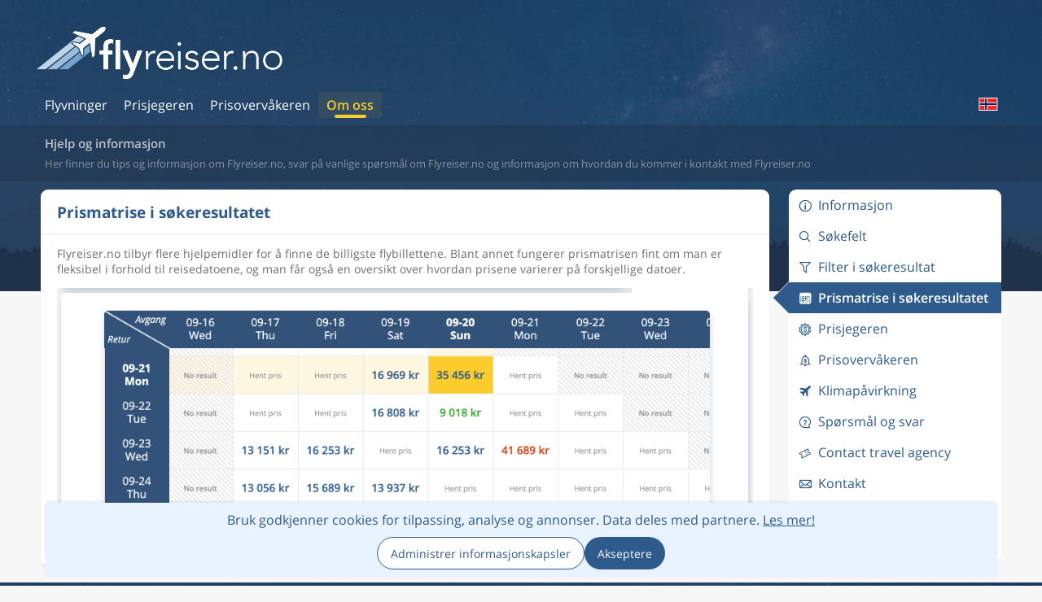

--- FILE ---
content_type: text/html; charset=UTF-8
request_url: https://www.flyreiser.no/informasjon?view=priceMatrix
body_size: 28562
content:
<!DOCTYPE html>
<!--[if lt IE 7]>
<html class="no-js lt-ie9 lt-ie8 lt-ie7"> <![endif]-->
<!--[if IE 7]>
<html class="no-js lt-ie9 lt-ie8"> <![endif]-->
<!--[if IE 8]>
<html class="no-js lt-ie9"> <![endif]-->
<!--[if gt IE 8]><!-->
<html lang="no"> <!--<![endif]-->

<head prefix="og: http://ogp.me/ns#">

	<meta charset="utf-8">

	
	<title>Flyreiser.no</title>
	<meta name="description" content="Sammenligne priser på fly. Du kan søke blant alle flyselskaper og reisebyråer med ett klikk – finn billigste fly raskt og enkelt! Klikk her!">
	<meta name="keywords" content="">
	<meta name="viewport" content="width=device-width, initial-scale=1, maximum-scale=1, user-scalable=0, minimal-ui" />
	<meta name="theme-color" content="#2e5b8b">
	<!-- Open graph start -->
	<meta property="og:type" content="website" />
	<meta property="og:title" content="Flyreiser.no" />
	<meta property="og:description" content="Sammenligne priser på fly. Du kan søke blant alle flyselskaper og reisebyråer med ett klikk – finn billigste fly raskt og enkelt! Klikk her!" />
	<meta property="og:locale" content="no_NO" />
	<meta property="og:site_name" content="Flyreiser.no" />
	<meta property="og:image" content="https://www.flyreiser.no/static/v20251127170956/images/opengraph_logo.png" />
	<meta property="og:url" content="https://www.flyreiser.no/informasjon?view=priceMatrix" />
	<!-- Open graph end -->

	<!-- Start canonical and hreflang tags -->
	<link rel="canonical" href="https://www.flyreiser.no/informasjon" />
	<link rel="alternate" hreflang="sv-SE" href="https://www.flygresor.se/information" title="Flygresor.se"/>
	<link rel="alternate" hreflang="en-SE" href="https://www.flygresor.se/en/information" title="Flygresor.se"/>
	<link rel="alternate" hreflang="no-NO" href="https://www.flyreiser.no/informasjon" title="Flyreiser.no"/>
	<link rel="alternate" hreflang="en-NO" href="https://www.flyreiser.no/en/information" title="Flyreiser.no"/>
	<link rel="alternate" hreflang="da-DK" href="https://www.flyrejser.dk/information" title="Flyrejser.dk"/>
	<link rel="alternate" hreflang="en-DK" href="https://www.flyrejser.dk/en/information" title="Flyrejser.dk"/>
	<link rel="alternate" hreflang="de-DE" href="https://www.uberflieger.de/information" title="Überflieger.de"/>
	<link rel="alternate" hreflang="en-DE" href="https://www.uberflieger.de/en/information" title="Überflieger.de"/>
	<link rel="alternate" hreflang="fr-FR" href="https://www.vousvolez.fr/informations" title="Vousvolez.fr"/>
	<link rel="alternate" hreflang="en-FR" href="https://www.vousvolez.fr/en/information" title="Vousvolez.fr"/>
	<link rel="alternate" hreflang="en-ZA" href="https://www.flightmate.co.za/information" title="Flightmate.co.za"/>
	<link rel="alternate" hreflang="en-IE" href="https://www.flightmate.ie/information" title="Flightmate.ie"/>
	<link rel="alternate" hreflang="fi-FI" href="https://www.flightmate.fi/tietoja" title="flightmate.fi"/>
	<link rel="alternate" hreflang="en-FI" href="https://www.flightmate.fi/en/information" title="flightmate.fi"/>	<!-- End canonical and hreflang tags -->

	<!-- Start misc meta tags -->
	<meta name="robots" content="index, follow" />	<!-- End misc meta tags -->



	<!-- Place favicon.ico and apple-touch-icon.png in the root directory -->
	<link rel="icon" type="image/x-icon" href="/favicon.ico">
	<link rel="shortcut icon" type="image/ico" href="/favicon.ico">
	<link rel="icon" type="image/png" href="/favicon-96x96.png" sizes="96x96" />
	<link rel="icon" type="image/svg+xml" href="/favicon.svg" />


	<link rel="apple-touch-icon" href="/static/v20251127170956/images/global/favicon/apple-touch-icon-iphone4.png">
	<link rel="apple-touch-icon" sizes="57x57" href="/static/v20251127170956/images/global/favicon/apple-touch-icon-57x57.png">
	<link rel="apple-touch-icon" sizes="60x60" href="/static/v20251127170956/images/global/favicon/apple-touch-icon-60x60.png">
	<link rel="apple-touch-icon" sizes="72x72" href="/static/v20251127170956/images/global/favicon/apple-touch-icon-72x72.png">
	<link rel="apple-touch-icon" sizes="76x76" href="/static/v20251127170956/images/global/favicon/apple-touch-icon-76x76.png">
	<link rel="apple-touch-icon" sizes="114x114" href="/static/v20251127170956/images/global/favicon/apple-touch-icon-114x114.png">
	<link rel="apple-touch-icon" sizes="120x120" href="/static/v20251127170956/images/global/favicon/apple-touch-icon-120x120.png">
	<link rel="apple-touch-icon" sizes="144x144" href="/static/v20251127170956/images/global/favicon/apple-touch-icon-144x144.png">
	<link rel="apple-touch-icon" sizes="152x152" href="/static/v20251127170956/images/global/favicon/apple-touch-icon-152x152.png">
	<link rel="apple-touch-icon" sizes="180x180" href="/static/v20251127170956/images/global/favicon/apple-touch-icon-180x180.png">
	<link rel="apple-touch-icon" sizes="57x57" href="/static/v20251127170956/images/global/favicon/apple-touch-icon-57x57-precomposed.png">
	<link rel="apple-touch-icon" sizes="60x60" href="/static/v20251127170956/images/global/favicon/apple-touch-icon-60x60-precomposed.png">
	<link rel="apple-touch-icon" sizes="72x72" href="/static/v20251127170956/images/global/favicon/apple-touch-icon-72x72-precomposed.png">
	<link rel="apple-touch-icon" sizes="76x76" href="/static/v20251127170956/images/global/favicon/apple-touch-icon-76x76-precomposed.png">
	<link rel="apple-touch-icon" sizes="114x114" href="/static/v20251127170956/images/global/favicon/apple-touch-icon-114x114-precomposed.png">
	<link rel="apple-touch-icon" sizes="120x120" href="/static/v20251127170956/images/global/favicon/apple-touch-icon-120x120-precomposed.png">
	<link rel="apple-touch-icon" sizes="144x144" href="/static/v20251127170956/images/global/favicon/apple-touch-icon-144x144-precomposed.png">
	<link rel="apple-touch-icon" sizes="152x152" href="/static/v20251127170956/images/global/favicon/apple-touch-icon-152x152-precomposed.png">
	<link rel="apple-touch-icon" sizes="180x180" href="/static/v20251127170956/images/global/favicon/apple-touch-icon-180x180-precomposed.png">

			<link rel="modulepreload" href="/static/v20251127170956/assets/resources/build/js/common/civet.js">			<link rel="modulepreload" href="/static/v20251127170956/assets/resources/build/js/common/googleDataLayer.js">			<link rel="modulepreload" href="/static/v20251127170956/assets/resources/build/js/common/event.js">			<link rel="modulepreload" href="/static/v20251127170956/assets/resources/build/js/common/modal.js">			<link rel="modulepreload" href="/static/v20251127170956/assets/resources/build/js/common/LoadingOverlay.js">			<link rel="modulepreload" href="/static/v20251127170956/assets/resources/build/js/common/toast.js">	
			<link rel="stylesheet" href="/static/v20251127170956/assets/resources/build/css/BHR3aO1E-LoadingOverlay.css">			<link rel="stylesheet" href="/static/v20251127170956/assets/resources/build/css/DRT_Vbyq-toast.css">			<link rel="stylesheet" href="/static/v20251127170956/assets/resources/build/css/BOozYvKM-_main.css">			<link rel="stylesheet" href="/static/v20251127170956/assets/resources/build/css/standalone/localization.css">			<link rel="stylesheet" href="/static/v20251127170956/assets/resources/build/css/D30c4T70-information.css">	
</head><body class="localized-no information device-desktop">

	<div id="global-container" class="global-container">

		
	<div class="headerBg"></div>

	<header>
	<a id="tab-skip" href="#from" class="tab-skip" aria-label="Skip to flight search" title="Skip to flight search" tabindex="0">Skip to flight search</a>
			<div class="abHeader">
				<div class="abHeader__default">
									<div class="abHeader__content">
										<nav class="abHeader__nav">
							<ul class="abHeader__list abHeader__list--long">
								<li class="abHeader__item abHeader__item--home">
									<a href="/"
										target="_top"
										class="abHeader__link"
										title="Flyvninger">
										<span class="icon icon-plane-up-trans"></span>
										Flyvninger									</a>
								</li>
																																							<li class="abHeader__item abHeader__item--priceHunter">
								<a href="/prisjegeren"
									target="_top"
									class="abHeader__link"
									title="Prisjegeren">
									<span class="icon icon-globe"></span>
									Prisjegeren								</a>
							</li>
																			<li class="abHeader__item abHeader__item--priceWatcher">
								<a href="/prisovervakeren"
									target="_top"
									class="abHeader__link"
									title="Prisovervåkeren">
									<span class="icon icon-alert"></span>
									Prisovervåkeren								</a>
							</li>
																			<li class="abHeader__item abHeader__item--favorite">
								<a href="/favourite"
									target="_top"
									class="abHeader__link"
									title="Favorittside">
									<span class="icon icon-heart-full"></span>
									Favorittside								</a>
							</li>
																								<li class="abHeader__item abHeader__item--information">
							<a href="/informasjon" target="_top" class="abHeader__link abHeader__link--active" title="Informasjon" aria-label="Hur du söker hos oss">
								<span class="icon icon-info"></span>
								Om oss							</a>
							<div class="abHeader__dropdownContainer">
																<div class="abHeader__dropdownItem" data-val="searchInformation">
									<a href="/informasjon?view=searchInformation">
										<i class="icon-search"></i>
										<span>Søkefelt</span>
									</a>
								</div>
								<div class="abHeader__dropdownItem" data-val="searchFilters">
									<a href="/informasjon?view=searchFilters">
										<i class="icon-filter-trans"></i>
										<span>Filter i søkeresultat</span>
									</a>
								</div>
								<div class="abHeader__dropdownItem" data-val="priceMatrix">
									<a href="/informasjon?view=priceMatrix">
										<i class="icon-calendar-dollar"></i>
										<span>Prismatrise i søkeresultatet</span>
									</a>
								</div>
								<div class="abHeader__dropdownItem" data-val="priceWatcher">
									<a href="/informasjon?view=priceWatcher">
										<i class="icon-alarm-dollar"></i>
										<span>Prisovervåkeren</span>
									</a>
								</div>
								<div class="abHeader__dropdownItem" data-val="emission">
									<a href="/informasjon?view=emission">
										<i class="icon-plane-up-trans"></i>
										<span>Klimapåvirkning</span>
									</a>
								</div>
								<div class="abHeader__dropdownItem" data-val="faq">
									<a href="/informasjon?view=faq">
										<i class="icon-circle-question-mark"></i>
										<span>Spørsmål og svar</span>
									</a>
								</div>
							</div>
						</li>
																							</ul>
				</nav>
				<div class="abHeader__left">
											<div class="abHeader__burger">
							<div id="abHeaderBurgerMenu" class="abHeader__bun" role="button" aria-label="Open the navigation menu" tabindex="0">
								<span class="abHeader__bunLayers">
									<span class="abHeader__bunLayer"></span>
									<span class="abHeader__bunLayer"></span>
									<span class="abHeader__bunLayer"></span>
								</span>
								<span class="abHeader__closeNav"></span>
								<span>meny</span>
							</div>
						</div>
						<div data-action="go-back" class="goBackArrow" title="Flyvninger">
							<span class="icon icon-chevron-left"></span>
						</div>
									</div>
				<div class="abHeader__main">
					<div class="abHeader__top">	<!-- We skip the logo from the tab menu as they go through the navigation anyway -->
						<a 
													href="/"
							
							target="_top"
							tabindex="-1"
							class="abHeader__banner"
							title="Flyreiser.no - Sammenligne pris på flyreiser">
							<img src="/static/v20251127170956/images/logos_brand/regular/flyreiser.no_logo.png"
								width="158"
								height="33"
								class="abHeader__logo"
								alt="Flyreiser.no - Sammenligne pris på flyreiser">
													</a>
											</div>
											<div class="abHeader__ad">
							<script data-adfscript="adx.adform.net/adx/?mid=314937&mkv=domain:flyreiser.no,path:informasjon?view=priceMatrix"></script>						</div>
																			</div>

				<div class="abHeader__right">
																<div class="abLanguageSelector">
	<div class="abLanguageSelector__overlay"></div>
	<button type="button" class="abLanguageSelector__btn" tabindex="0" aria-label="Endre språk">
		<img src="/static/v20251127170956/images/flaggor/ab/no.svg" width="24" height="16" alt="">
	</button>
	<ul class="abLanguageSelector__locals">
		<li>
			<span class="abLanguageSelector__title">Language</span>
		</li>
					<li class="abLanguageSelector__local abLanguageSelector__local--disabled" data-val="no">
				<a href="/informasjon?view=priceMatrix" tabindex="-1" aria-label="Endre språk til: Norsk">
					<img class="lazy"
						loading="lazy"
						src="/static/v20251127170956/images/flaggor/ab/no.svg"
						width="24"
						height="16"
						alt=""> <span>Norsk</span>
				</a>
			</li>
					<li class="abLanguageSelector__local" data-val="en">
				<a href="/en/information?view=priceMatrix" tabindex="-1" aria-label="Endre språk til: English">
					<img class="lazy"
						loading="lazy"
						src="/static/v20251127170956/images/flaggor/ab/en.svg"
						width="24"
						height="16"
						alt=""> <span>English</span>
				</a>
			</li>
			</ul>
</div>
					
					
									</div>
				<div id="abHeader__overlay" data-action="cancel-overlay" class="abHeader__overlay overlay"></div>

			</div>
		</div>
	</div>
</header>

		<main>

			<div class="abIntro">
				<div class="abIntro__inner">
					<div>
						<h2 class="abIntro__title">
							Hjelp og informasjon						</h2>
						<h3 class="abIntro__desc">
							Her finner du tips og informasjon om Flyreiser.no, svar på vanlige spørsmål om Flyreiser.no og informasjon om hvordan du kommer i kontakt med Flyreiser.no						</h3>
					</div>
				</div>
			</div>

			<section class="container container--info">

				<div class="infoPageLayout">

					<div>

						<div id="infoTabs" class="infoTabs">

							<div id="information" class="infoTabs__tab">
								<div class="infoTabs__top">
									<div class="infoTabs__title">
										<h3 class="infoTabs__head">Informasjon</h3>
									</div>
								</div>
								<div class="infoTabs__main">
									<p>
										Flyreiser.no er en tjeneste som sammenligner priser på flybilletter fra inntil fem charterselskaper, 30 nettreisebyråer, 100 lavprisflyselskaper og 600 regulære flyselskaper. Dette gjør at du som bruker raskt og enkelt kan finne den billigste flybilletten til din destinasjon. Når du har funnet den billetten som passer best, kan du gjennomføre kjøpet/bookingen direkte hos flyselskapet eller reisebyrået. Flyreiser.no selger ingen billetter, men hjelper deg å finne den beste prisen.									</p>
									<p>
										Som besøkende på Flyreiser.no kan du raskt og enkelt finne de billigste og beste reisene til den destinasjonen du ønsker. Dessuten kan du bruke de unike funksjonene våre til å søke etter opptil 15 reiser samtidig med vår priskalender, eller legge inn prisovervåkinger på akkurat de datoene du vil reise.									</p>
									<p>
										Flyreiser.no er et produkt fra Svenska Resenätverket AB i Sverige. Siden 2007 har Flightmate drevet Flygresor.se, som er det overlegent største og mest populære nettstedet i Sverige for prissammenligning av flyreiser. Vår ambisjon er å være ditt lokale valg. Vi jobber for å bli en av verdens mest brukte og mest sosiale søkemotorer for flyreiser. For oss betyr din opplevelse, og det at du finner den beste prisen og den beste reisen, alt. Du skal også kunne fortelle om opplevelsene dine og de reisene du finner. Vi jobber hele tiden for å forbedre oss, utvikle nye funksjoner og bli best på reiser fra akkurat det stedet der du befinner deg. Det å reise er sosialt og positivt. Vårt mål er at selve bookingen skal fungere på samme måte.									</p>
								</div>
							</div>
														<div id="searchInformation" class="infoTabs__tab">
								<div class="infoTabs__top">
									<div class="infoTabs__title">
										<h3 class="infoTabs__head">Søkefelt</h3>
									</div>
								</div>
								<div class="infoTabs__main">
									<p>
																					Med den brukervennlige søkeboksen på Flyreiser.no kan du søke etter og sammenlikne priser på enkeltreiser og tur-returflyvninger.																			</p>
									<p>
										Flyreiser.no sammenligner priser fra et 30-talls reisebyråer (alle ledende reisebyråer). Disse reisebyråene formidler i sin tur flybilletter fra mer enn 700 flyselskaper verden over, hvorav ca. 100 er lavprisselskaper. Ettersom Flyreiser.no søker hos de fleste reiseselskapene og flyselskapene, finner systemet vårt flere reisealternativer og billigere billetter enn noe annet nettsted.									</p>

									<div class="information__images">
										<img class="information__image" src="/static/v20251127170956/assets/images/global/no_information-search-box.png" alt="information-search-box.png" loading="lazy">
									</div>
								</div>
							</div>

							<div id="searchFilters" class="infoTabs__tab">
								<div class="infoTabs__top">
									<div class="infoTabs__title">
										<h3 class="infoTabs__head">Filter i søkeresultat</h3>
									</div>
								</div>
								<div class="infoTabs__main">
									<p>
										Flyreiser.no er forhåndsinnstilt til å sortere søkeresultatene med den laveste prisen øverst.									Brukeren kan også endre sorteringen til for eksempel å vise reiser med kortest reisetid først, eller sortere etter beste mulige resultat, noe som betyr at man ser den beste reisetiden og prisen øverst.									</p>

									<div class="information__images">
										<img class="information__image limit" src="/static/v20251127170956/assets/images/global/no_information-toolbar.png" alt="information-toolbar" loading="lazy">
									</div>
									<p>
										Foruten å endre sortering kan man også filtrere bort uønskede søkeresultater. Man kan for eksempel filtrere bort høye priser, lange mellomlandingstider, mellomlandinger på uønskede flyplasser eller alle reiser som krever bytte av fly. Man kan også filtrere etter betalingsmetode, reisebyrå og flyselskap.									</p>
									<p>
										Et tips hvis man skal reise langt og får opp veldig lange reisetider, er å endre sorteringen til "reisetid" og deretter bruke prisfilteret til å sortere bort alle dyre reiser. Det gjør det enklere å finne billetter som har en god balanse mellom lav pris og kort reisetid.									</p>

									<div class="information__images">
										<img class="information__image limit" src="/static/v20251127170956/assets/images/global/no_information-filters.png" loading="lazy">
									</div>
																	</div>
							</div>

							<div id="priceMatrix" class="infoTabs__tab">
								<div class="infoTabs__top">
									<div class="infoTabs__title">
										<h3 class="infoTabs__head">Prismatrise i søkeresultatet</h3>
									</div>
								</div>
								<div class="infoTabs__main">
									<p>
										Flyreiser.no tilbyr flere hjelpemidler for å finne de billigste flybillettene. Blant annet fungerer prismatrisen fint om man er fleksibel i forhold til reisedatoene, og man får også en oversikt over hvordan prisene varierer på forskjellige datoer.									</p>

									<div class="information__images">
										<img class="information__image" src="/static/v20251127170956/assets/images/global/no_information-price-matrix-top.png" alt="information-price-matrix-top" loading="lazy">
									</div>
								</div>
							</div>

							<div id="priceHunter" class="infoTabs__tab">
								<div class="infoTabs__top">
									<div class="infoTabs__title">
										<h3 class="infoTabs__head">Prisjegeren</h3>
									</div>
								</div>
								<div class="infoTabs__main">
									<p>
										Prisjegeren gjør det mulig å se på priser og reiser som andre besøkende har søkt frem. Dermed kan man søke frem billige billetter over en lengre tidsperiode når man ikke vet nøyaktig når man skal reise.									</p>

									<div class="information__images">
										<img class="information__image" src="/static/v20251127170956/assets/images/global/no_information-price-hunter.png" alt="information-price-hunter" loading="lazy">
									</div>
								</div>
							</div>

							<div id="priceWatcher" class="infoTabs__tab">
								<div class="infoTabs__top">
									<div class="infoTabs__title">
										<h3 class="infoTabs__head">Prisovervåkeren</h3>
									</div>
								</div>
								<div class="infoTabs__main">
									<p>
										Venter du på at flyprisene skal gå ned for et bestemt reisemål? La Flyreiser.no hjelpe deg ved å legge opp en prisovervåker som gir deg beskjed automatisk når flyprisen til en valgt destinasjon faller under et bestemt nivå.									</p>
									<div class="information__images">
										<img class="information__image" src="/static/v20251127170956/assets/images/global/no_information-price-guide.png"	alt="information-price-guide" loading="lazy">
										<img class="information__image" src="/static/v20251127170956/assets/images/global/no_information-price-guide-saved.png" alt="information-price-guide-saved" loading="lazy">
									</div>
								</div>
							</div>
							
								<div id="emission" class="infoTabs__tab">
									<div class="infoTabs__top">
										<div class="infoTabs__title">
											<h3 class="infoTabs__head">Klimapåvirkning</h3>
										</div>
									</div>
									<div class="infoTabs__main">
										
										<h4>Slik fungerer klassifiseringen av CO<sub>2</sub>-utslipp</h4>
										<p>
											Muligheten til å kunne klassifisere flyreiser etter klimapåvirkning er hentet fra Flyreiser.no ved hjelp av Kungliga Tekniska Högskolan (KTH) og Stockholms Universitet.												Utgangspunktet er en matematisk utregning som vekter de forskjellige reisene basert på en rekke ulike faktorer.												Flygresor.se henvendte seg til KTH og forskerne for å få hjelp til å utvikle en modell som kan videreutvikles over tid.												Vi håper derfor at flere vil bidra med data og videre forskning på dette i fremtiden.												Alt for å kunne gjøre den modellen vi nå presenterer, så god som mulig, slik at brukerne også skal kunne ta hensyn til klimapåvirkningen når de treffer beslutninger om flyreiser.												En gladmelding i den forbindelse er at det faktisk ikke nødvendigvis er de dyreste reisene som påvirker klimaet minst. I mange tilfeller er det stikk motsatt: At de som velger å fly billig, også kan begrense klimapåvirkningen sin.												Alt du trenger å vite, er hvilket av de billigere alternativene du faktisk skal velge.										</p>

										<h4>Hvilke parametere som tas med i beregningen</h4>
										<ul>
											<li>Drivstofforbruk ved start og taksing, stigning, flygning i marsjhøyde og innflygning.</li>
											<li>Tilbakelagt strekning (et anslag over av den faktiske flystrekningen, ikke bare i luftlinje)</li>
											<li>Om flyet har såkalte sharklets eller winglets på vingespissene</li>
											<li>Hensyn til økt bidrag til skydannelse ved høytflygning</li>
											<li>Plasskonfigurasjon av det aktuelle flyselskapets flytype for den aktuelle ruten</li>
											<li>Beleggsprosent hos det aktuelle flyselskapet</li>
											<li>Konverteringsfaktor for karbondioksid for å regne ut CO<sub>2</sub>-mengde per kg flybensin</li>
										</ul>

										<h4>Påvirkning av datakvalitet</h4>
										<p>Det er vanlig at det ikke er høy nok kvalitet på dataene som hentes fra flyselskaper, reisebyråer eller andre aktører.											I slike tilfeller bruker vi anslag basert på respektive rute og flyselskap som støtte for utregningen.											I takt med at respektive aktører blir bedre til å tilveiebringe pålitelige data i sanntid øker også kvaliteten på beregningene.</p>
										<p>Etter analyser av store datamengder rundt faktiske flyruter, flytyper og konfigurasjoner som er brukt på respektive rute, finnes det for hver aktuelle rute, flyselskap og flymodell anslåtte verdier vi kan falle tilbake på dersom dataene rundt en brukers aktuelle søk for øyeblikket holder for lav kvalitet.</p>

										<h4>Generelle konklusjoner</h4>
										<p>Få mellomlandinger, moderne fly og mange passasjerer per fly gir mindre klimapåvirkning per flygning.											Derfor vil flyselskaper med flotte og moderne flykonfigurasjoner, og med flere plasser i flyet, bidra med ett lavere utslipp.											Men også direktereiser med selskaper med eldre fly kan gi mindre utslipp ved å konfigurere flyene for flere passasjerer, eller ved å fly direkteruter.											Omstendighetene er svært kompliserte, og modellen må brukes for akkurat din planlagte reise for å regne ut de optimale forholdene mellom de forskjellige reisealternativene basert på flyselskap og faktisk flystrekning.											Det er derfor viktig at du som bruker ikke trekker forhastede slutninger om at det alltid er best å velge et bestemt flyselskap.											I stedet bør du se på helheten som tilbys når modellen brukes i reelle søkeresultater.</p>
																					<p>God reise!</p>
											<p>Linker: <a target="_blank" href="/assets/downloads/Utslappsklassning_av_flygresor.pdf">Her</a> kan du laste ned hele studien (Master Thesis) fra KTH og Stockholms Universitet hvis du vil fordype deg i teoriene.</p>
										
										
										<h4>Climate compensation</h4>
										<p>Our partner for Climate compensation is <a href="https://www.goclimateneutral.org/" target="_blank">Go Climate Neutral</a>.</p>
										
																			</div>
								</div>

							
							<div id="faq" class="infoTabs__tab">
								<div class="infoTabs__top">
									<div class="infoTabs__title">
										<h3 class="infoTabs__head">Spørsmål og svar</h3>
									</div>
								</div>
								<div class="infoTabs__main">
									<h4 id="why-use">
										Hvorfor bør man bruke Flyreiser.no?									</h4>
									<p>
										Det er mange flyselskaper og reisebyråer som hevder at de selger de billigste flybillettene. 									Ved å søke på Flyreiser.no ser man raskt og enkelt hvem som faktisk er billigst.									</p>
									<p>
										Her får du fem gode grunner til hvorfor du bør søke etter flyreiser på Flyreiser.no:
									</p>
									<ul>
										<li>
											Flyreiser.no har med flere nettreisebyråer og flyselskaper i sine prissammenligninger enn noe annet tilsvarende nettsted.										</li>
										<li>
											Flyreiser.no har flere filtre som gjør det raskt og enkelt å sortere og filtrere ut de mest egnede flyreisene.										</li>
										<li>
											Flyreiser.no vil tipse deg om billige billetter som andre reisende har fått tak i, noe som kan gi deg en pekepinn på når det er billigst å reise.										</li>
										<li>
											Flyreiser.no har priskalendere for de 300 vanligste destinasjonene som viser de billigste flyprisene måned for måned.										</li>
										<li>
											Flyreiser.no har en prismatrise som hjelper en å få frem priser pluss/minus tre dager for det aktuelle søket, slik at man raskt og enkelt kan se om det er billigere å reise på en nærliggende dato.										</li>
									</ul>
									<h4 id="how-find">
										Hvordan finner man de billigste flybillettene?									</h4>
									<p>
										Generelt sett er rådet at man bør være ute i god tid for å finne billige billetter. 									Jo lenger vekk man skal reise, desto tidligere bør man bestille. 									Mange flyselskaper krever at man er borte natten mellom lørdag og søndag, og at man er bortreist i maksimalt 30 dager, når man skal booke en billig flybillett for en reise utenfor Europa.									</p>
									<p>
										Flyreiser.no har flere verktøy, blant annet en priskalender og en prismatrise, som hjelper brukerne å finne den billigste flybilletten.									</p>
																		<h4 id="quote">
										Kan dere gi meg et tilbud på en flyreise?									</h4>
									<p>
										Nei, Flyreiser.no selger ingenting og kan derfor heller ikke gi deg et tilbud. Flyreiser.no tilbyr bare webtjenesten på Flyreiser.no, slik at du selv kan sammenligne priser fra de billigste flyselskapene og nettreisebyråene.									</p>
									<h4 id="call-for-help">
										Kan jeg ringe noen og få hjelp til å reservere en flyreise?									</h4>
									<p>
										Flyreiser.no er en nettjeneste der man selv søker etter den billigste flyreisen. 									Prisene hentes fra de største og billigste flyselskapene/nettreisebyråene og gjelder når man selv foretar bookingen hos respektive flyselskap/reisebyrå. Hvis du likevel vil ha hjelp per telefon, tilbyr enkelte av nettreisebyråene et telefonnummer man kan ringe til for å få hjelp, men da gjelder gjerne andre priser enn de som vises på Flyreiser.no.									</p>
									<p>
										Ettersom Flyreiser.no ikke selger reiser, kan vi ikke tilby hjelp per telefon.									</p>
									<h4 id="no-booking-confirmation">
										Om du har bokat men inte fått någon bokningsbekräftelse?									</h4>
									<p>
										Om du inte har fått någon bokningsbekräftelse kan det bero på flera saker, det vanligaste är att du skrivit fel epostadress vid bokningen på resebyråns hemsida. Då kan du vända sig direkt till resebyrån där du köpt din flygbiljett och be dem skicka ut den på nytt.									</p>
									<p>
										Om du inte vet hos vilken resebyrå du köpt din biljett kan du kontrollera med den bank till vilken resebyrå du har betalat. Ett annat knep är att kolla webbläsarhistoriken på datorn eller mobiltelefonen där genomfört köpet. Då ser du vilken resebyrå-sida du varit på.									</p>
									<p>
										Kontaktinformation till aktiva resebyråer på flygresor.se hittar du <a href="/informasjon?view=contactOta" data-val="contact-ota">här</a>									</p>
																		<h4 id="can-i-search">
										Kan jeg søke etter en flyreise med åpen returdato?									</h4>
									<p>
										Flyreiser.no tilbyr bare en søketjeneste for flyreiser der man kjenner datoen for utreise og hjemreise. 									Hvis man vil booke en annen reise, må man kontakte et reisebyrå eller flyselskapet direkte for å finne en egnet billett.									</p>
									<h4 id="can-i-stop">
										Kan jeg søke etter en flyreise med opphold (stop-over)?									</h4>
									<p>
										Flyreiser.no tilbyr bare en søketjeneste for flyreiser der man reiser direkte mellom to steder. 									Hvis man vil booke en annen reise, må man kontakte et reisebyrå eller flyselskapet direkte for å finne en egnet billett.									</p>
									<h4 id="dog">
										Kan jeg ta med hunden min på flyet?									</h4>
									<p>
										Flyreiser.no selger ikke reiser, men er et nettsted for prissammenligninger som hjelper brukerne å finne billigste flyselskap/nettreisebyrå. Du må ta direkte kontakt med reisebyrået eller flyselskapet for å få informasjon om hvilke regler som gjelder for reiser med dyr. Reglene varierer etter flyselskap og destinasjon.									</p>
									<h4 id="baggage">
										Hvor mye bagasje kan jeg ta med?									</h4>
									<p>
										Flyreiser.no selger ikke reiser, men er et nettsted for prissammenligninger som hjelper brukerne å finne billigste flyselskap/nettreisebyrå. Har du spørsmål om reisen og bookingen, må du kontakte reisebyrået eller flyselskapet du foretar bookingen hos. Reglene varierer etter flyselskap, flybillett og destinasjon.									</p>
									<h4 id="trip-gone">
										Jeg fant en billig flyreise i går, men det ser ut til at den er borte i dag. Vil den første prisen bli tilgjengelig igjen?									</h4>
									<p>
										Flyreiser.no er et nettsted for prissammenligninger som viser priser fra forskjellige nettreisebyråer og flyselskaper. 									Flyreiser selger ingen reiser og setter ikke opp prisene selv. Derfor kan Flyreiser.no ikke påvirke hvilke reiser som tas med i prissammenligningen. Når man finner en billig flybillett, bør man skynde seg å bestille den hvis man vil være sikker på å få den til den aktuelle prisen.									</p>
									<h4 id="more-expensive">
										Hvorfor er det dyrere å bestille to billetter enn én?									</h4>
									<p>
										I enkelte tilfeller kan det være at en flybillett man søker opp, koster f.eks. 2000 kroner, men at to billetter til sammen koster 5000, altså 2500 kroner per stykk. Dette skyldes at flyselskapene bruker et system med forskjellige prisklasser/bookingklasser der prisen går opp jo flere seter som selges. 									Hvis det for eksempel bare er ett sete ledig i en lavere bookingklasse (kr 2000) når man prøver å bestille to seter, så vil de fleste flyselskapene reservere begge setene i den dyreste bookingklassen (kr 2500 x 2). 									Det kan altså lønne seg å kjøpe de to billettene hver for seg (2000 + 2500 kr) i stedet for å kjøpe begge sammen. Men da øker samtidig risikoen for at noe går galt, eller at man ikke får sitte sammen. 									Hos enkelte flyselskaper eller reisebyråer kan det dukke opp en feilmelding når man prøver å booke når det finnes seter i forskjellige bookingklasser.									</p>
									<h4 id="price-not-correct">
										Hvorfor stemmer ikke prisen når jeg klikker meg videre til et reisebyrå?									</h4>
									<p>
										Flyreiser.no, reisebyråene, flyselskapene eller GDS-ene (Amadeus, Sabre eller Worldspan) opererer aldri med fiktive reiser eller priser. Når man gjør et søk på Flyreiser.no, foretas det et søk i sanntid i reisebyråenes og flyselskapenes systemer, som i sin tur sjekker tilgjengeligheten hos forskjellige GDS-er. 									Dette er ganske avanserte og komplekse systemer som håndterer milliarder av reiser og priser som hele tiden er i endring, så dessverre kan det inntreffe feil. Alle parter i kjeden jobber imidlertid for å minimere dette.									</p>
									<p>
										Et ganske vanlig problem er at det oppstår en feil når man skal bestille flere billetter, men det ikke er nok plasser i en og samme prisklasse/bookingklasse for alle som skal reise. (Se spørsmålet <a href="#more-expensive">"Hvorfor er det dyrere å bestille to billetter enn én?"</a>). 									Noen ganger kan det til og med komme opp priser som nylig er utsolgt, eller der noen har foretatt en reservasjon, men ikke betalt ennå. Husk at prisen på flybilletter varierer med valutakurser, tilbud, etterspørsel, kampanjer hos flyselskapene og reisebyråene og mange andre faktorer.									</p>
									<h4 id="price-not-available">
										Hvorfor vises en reise som tilgjengelig på Flyreiser.no, mens den er utsolgt hos alle reisebyråene?									</h4>
									<p>
										De fleste flyselskapene selger billettene sine gjennom såkalte GDS-er (Amadeus, Sabre eller Worldspan). 									Reisebyråene har en avtale med en eller flere GDS-er og selger reiser som er tilgjengelige hos dem. 									Hvis en reise blir utsolgt hos en GDS, blir den etterpå utsolgt hos alle reisebyråene som bruker samme GDS. 									I noen tilfeller kan det være at noen har reservert en billett, men ennå ikke betalt for den. 									Hvis betalingen ikke kommer inn i tide, blir billetten tilgjengelig igjen. 									I andre tilfeller kan man bli nødt til å velge et annet reisealternativ.									</p>
									<h4 id="change-date">
										Hvordan endrer jeg dato på flyreisen min?									</h4>
									<p>
										De fleste billigbilletter kan ikke bookes om. Betingelsen for å kjøpe en billig flybillett er at man på forhånd vet hvilken dato man skal reise. Man kan ikke endre denne datoen i ettertid. 									Hvis du har kjøpt en reise, men trenger å gjøre den om, kan du kontakte nettreisebyrået eller flyselskapet du foretok bookingen hos, og høre om de likevel kan finne en løsning for deg. 									Hvis du på forhånd vet at du trenger en flybillett som kan bookes om, bør du kjøpe en dyrere fleksibillett ("flex") direkte av flyselskapet.									</p>
									<h4 id="how-to-book">
										Hvordan avbestiller jeg en flyreise?									</h4>
									<p>
										De fleste billigbilletter kan ikke bookes om. Hvis du har kjøpt en reise, men ikke kan benytte deg av den, kan du kontakte nettreisebyrået eller flyselskapet du foretok bookingen hos, og høre om de likevel kan finne en løsning for deg. Hvis du på forhånd vet at du trenger en flybillett som kan avbestilles, bør du kjøpe en dyrere fleksibillett ("flex") direkte av flyselskapet.									</p>
									<p>
										Det er viktig at du sjekker hva reiseforsikringen din dekker, før du bestiller flybilletter, slik at du vet hvilke regler som gjelder hvis du ikke kan reise. Ofte er det inkludert en enkel reiseforsikring i boligforsikringen din, eller når du betaler reisen med bankkort eller kredittkort. Man kan også kjøpe en utfyllende og mer omfattende forsikring direkte av forsikringsselskapet eller av nettreisebyrået/flyselskapet når man booker flybilletten.									</p>
									<h4 id="paper-ticket">
										Vil jeg motta en papirbillett?									</h4>
									<p>
										Det er nesten helt slutt på papirbilletter. Stort sett alle flyselskaper har gått over til elektroniske flybilletter, noe som betyr at reiseopplysningene er lagret i flyselskapets datasystem. Dermed trenger man bare å vise frem passet sitt ved innsjekkingen for å få skrevet ut et boardingkort, som man bruker til å komme om bord i flyet. 									Stadig flere flyselskaper tilbyr i tillegg elektronisk innsjekking på flyplassen, hjemme fra en PC eller via mobiltelefon. Samtlige nettreisebyråer og flyselskaper sender ut en bookingbekreftelse når man har foretatt en booking. Hvis du ikke har fått denne bekreftelsen, kan du sjekke om den har havnet i spam- eller søppelpostmappen din.									</p>
									<h4 id="control-booking">
										Kan jeg kontrollere at bookingen ble korrekt?									</h4>
									<p>
										De fleste nettreisebyråer og vanlige flyselskaper reserverer billettene sine gjennom såkalte GDS-er (Amadeus, Sabre eller Worldspan). Avhengig av hvilken GDS som er benyttet for bookingen, kan man sjekke den opp på forskjellige nettsteder:
									</p>
									<ul>
										<li>
											Amadeus – <a href="https://www.checkmytrip.com" target="_blank">http://www.checkmytrip.com</a>										</li>
										<li>
											Sabre – <a href="http://www.virtuallythere.com" target="_blank">http://www.virtuallythere.com</a>										</li>
										<li>
											Worldspan – <a href="http://mytripandmore.com" target="_blank">http://mytripandmore.com</a>										</li>
									</ul>
									<p>
										Enkelte lavprisselskaper bruker ikke disse GDS-ene, så billettene/bookingene deres kan bare sjekkes hos det respektive lavprisselskapet.									</p>
									<h4 id="trust">
										Kan jeg stole på de reisebyråene som er med i prissammenligningene på Flyreiser.no?									</h4>
									<p>
										Flyreiser.no tar bare med store, velkjente og seriøse reisebyråer som har operert i markedet i minst tolv måneder. 									Flyreiser.no følger hele tiden med på markedet og de medvirkende reisebyråene for å unngå at brukerne kommer ut for useriøse aktører. Merk at Flyreiser.no i noen tilfeller viser priser fra utenlandske reisebyråer (Bravofly og Wegolo) som kan ha et lavere servicenivå eller lengre responstid enn skandinaviske reisebyråer. Det er viktig at man som kunde leser all informasjon som er tilgjengelig på sidene deres når man booker.									</p>
									<p>
										Det er veldig hard konkurranse om kundene mellom reisebyråene, noe som presser ned prisen på flybilletter. 									Ulempen med denne priskrigen er at det kan være et lavt servicenivå hos noen av reisebyråene. 									Det gjelder å være observant og, om mulig, velge riktig servicenivå, i tilfelle man trenger å kontakte reisebyrået i etterkant.									</p>
									
									<h4 id="can-i-book">
										Kan jeg booke flybilletter via Flyreiser.no?									</h4>
									<p>
										Flyreiser.no er en søkemotor som bare sammenligner priser blant forskjellige reiseselskaper på nettet, og selger ikke selv noen billetter.									</p>
									<h4 id="what-happens">
										Hva skjer når jeg klikker på "Gå til reise"?									</h4>
									<p>
										Når du klikker på "Gå til reise", forlater du Flyreiser.no og havner hos det reiseselskapet som selger flybilletten.									</p>
									<h4 id="discounted-ticket">
										Hvilken alder gjelder for barne-/ungdomsbilletter?									</h4>
									<p>
										På Flyreiser.no kan du foreta søk opptil 11 år for barnebilletter, men aldersgrensen kan variere med ulike reiseselskaper. Spesialbookinger, for eksempel for tenåringer og pensjonister, kan utføres direkte hos reiseselskapet.									</p>
									<h4 id="assistance-option">
										Kan man velge assistanse som tilleggstjeneste?									</h4>
									<p>
										Ta kontakt med det reiseselskapet du bestiller reisen hos, for å se om de tilbyr assistanse.									</p>
									<h4 id="what-travel-agent">
										Kan jeg se hvilket reiseselskap jeg havner hos, før jeg klikker på "Gå til reise"?									</h4>
									<p>
										Til venstre for Gå til reise-knappen ser du hvilket reiseselskap som selger reisen.									</p>
									<h4 id="lost-confirmation-mail">
										Hva gjør jeg hvis jeg ikke har mottatt bekreftelsesmeldingen eller hvis jeg har mistet den?									</h4>
									<p>
										Ta kontakt med det reiseselskapet som solgte reisen til deg.									</p>
									<h4 id="no-booking-confirmation">
										Jeg har ikke fått en bekreftelse på bookingen, kan dere sende meg en ny?									</h4>
									<p>
										Flyreiser.no er en søkemotor og kan ikke hente frem bookinger. Ta kontakt med det reiseselskapet du bestilte billetten av.									</p>
								</div>
							</div>

															<div id="missingAirport" class="infoTabs__tab" data-cookie>
								<div class="infoTabs__top">
									<div class="infoTabs__title">
										<h3 class="infoTabs__head">Rapportere mangler flyplasser</h3>
									</div>
								</div>
								<div class="infoTabs__main">
									<p>
										Vi jobber hele tiden med å holde deg oppdatert med alle flyplasser rundt om i verden, fant du en flyplass som ikke møter opp? Skriv IATA-koden eller navnet på flyplassen nedenfor og vi vil vurdere det. <br><br> <span class = "card__required"> * </ span> En av disse feltene er obligatoriske									</p>
									<div class="card">
										<div class="card__item">
											<div class="card__header">
												Flyplassnavn											</div>
											<div class="card__content">
												<input id="input-missing-airport-name" type="text" class="card__input" placeholder="e.g. Stockholm Arlanda Airport">
											</div>
										</div>
										<div class="card__divider"></div>
										<div class="card__item">
											<div class="card__header">
												Airport IATA-koden												<span class="icon icon-info icon-with-tooltip" data-tooltip="IATA airport code is an identifier for airports, for example Arlanda has the airport code ARN"></span>
											</div>
											<div class="card__content">
												<input id="input-missing-airport-iata" type="text" class="card__input" placeholder="e.g. ARN">
											</div>
										</div>
										<div class="card__item">
											<div id="RecaptchaField2"></div>
										</div>
										<button id="missing-airport-submit" class="card__btn card__btn--disabled">
											Send										</button>
									</div>
								</div>
							</div>
							
							<div id="contactOta" class="infoTabs__tab">
								<div class="infoTabs__top">
									<div class="infoTabs__title">
										<h3 class="infoTabs__head">Contact travel agency</h3>
									</div>
								</div>
								<div class="infoTabs__main">
									<div class="information-inner">
										<div class="strong-paragraph-mobile">
											Flyreiser.no is a service that helps users to find flight tickets, when you find a suitable ticket and click the link you're redirected to an travel agency where you can complete your payment.										</div>
									<p>
										<div class="strong-paragraph-mobile">
											Flyreiser.no does not take responsibility for any ticket acquisitions, below you will find a list of travel agencies and contact information where you can turn if you have questions about payments and tickets.										</div>
									</p>
										<div class="selectbox">
											<select id="contact-ota-select" name="contact-ota-select" class="select">
												<option value="default">Select a travel agency</option>
												<option value="80">Airngo</option><option value="25">Airtours</option><option value="10">AOBtravel</option><option value="100">Booking.com</option><option value="11">Bravofly</option><option value="40">Budgetair</option><option value="103">Finnair</option><option value="35">Flightnetwork</option><option value="95">Flightsearch</option><option value="104">Fly Play</option><option value="31">Flygcity</option><option value="16">Gotogate</option><option value="49">Kilroy</option><option value="88">Kissandfly</option><option value="45">Kiwi</option><option value="99">LolTravel</option><option value="46">Mytrip</option><option value="44">RCG</option><option value="106">Rolfs Flyg & Bus</option><option value="57">SAS</option><option value="4">Seat24</option><option value="65">Sembo</option><option value="105">Sunweb</option><option value="5">Supersaver</option><option value="43">Ticket</option><option value="54">Travel2be</option><option value="53">Travelgenio</option><option value="2">Travelpartner</option><option value="1">Travelstart</option><option value="102">Travelyn</option><option value="59">Tripmonster</option><option value="28">Tui</option><option value="93">Ving</option>											</select>
										</div>
										<div id="contact-ota-info" class="hidden" name="contact-ota-info">
											<!-- Domain -->
											<div id="contact_domain" class="hidden contact-ota-info-box">
												<a href="#contact-ota-info" target="_blank" rel="noopener noreferrer">
													<div class="contact-button">
														<i class="icon icon-home"></i>
													</div>
													<span><strong class="contact-value"></strong>&nbsp;<i class="icon icon-external-link"></i></span>
												</a>
											</div>
											<!-- Phone -->
											<div id="contact_phone" class="hidden contact-ota-info-box">
												<a href="#contact-ota-info" target="_blank" rel="noopener noreferrer">
													<div class="contact-button">
														<i class="icon icon-phone"></i>
													</div>
													<strong class="contact-value"></strong>
												</a>
											</div>
											<!-- Email -->
											<div id="contact_email" class="hidden contact-ota-info-box">
												<a href="#contact-ota-info" target="_blank" rel="noopener noreferrer">
													<div class="contact-button">
														<i class="icon icon-mail"></i>
													</div>
													<strong class="contact-value"></strong>
												</a>
											</div>
										</div> <!-- End flex -->
									</div>
								</div>
							</div>

							
							<div id="contactUs" class="infoTabs__tab">
								<div class="infoTabs__top">
									<div class="infoTabs__title">
										<h3>Kontakt </h3>
									</div>
								</div>
								<div class="infoTabs__main">
									<!-- if DOMAIN_NAME includes forex -->
																		<p>
										<strong>
											Merk at Flyreiser.no IKKE selger reiser og dermed IKKE kan svare på spørsmål om bookinger! 										Du må ta kontakt med REISEBYRÅET eller FLYSELSKAPET du har booket hos, angående alle spørsmål som har med bookingen å gjøre!										</strong>
									</p>
									<p>
										<strong>
											We also want to warn about fraudulent phone calls where individuals claim to be calling from Flyreiser.no regarding bookings. Please note that Flyreiser.no has no visibility into bookings and we never contact users by phone in relation to booking matters.										</strong>
									</p>
									<p>
										<strong id="faq">
											<a href="/informasjon?view=contactOta">
												Klikk her hvis du vil kontakte et reisebyrå											</a>
										</strong>
									</p>
									<div class="information-inner">
										<div id="answers" class="answers">
											<p>
												Flyreiser.no eies, drives og utvikles av Flightmate AB (SE556694724701). Om du ønsker å kontakte Flyreiser.no, kan du sende en mail til <a href="/cdn-cgi/l/email-protection#066f68606946406a7f74636f756374286869"><span class="__cf_email__" data-cfemail="036a6d656c43456f7a71666a7066712d6d6c">[email&#160;protected]</span></a> eller ringe +46 8 55 80 15 00.											</p>
																							Flightmate AB<br>
												Drottninggatan 78<br>
												111 36 Stockholm<br>
												SVERIGE																					</div>
									</div>
																	</div>
							</div>

							<div id="privacyPolicy" class="infoTabs__tab">
								<div class="infoTabs__top">
									<div class="infoTabs__title">
										<h3 class="infoTabs__head">Personvernregler</h3>
									</div>
								</div>
								<div class="infoTabs__main">
									<h4>Emner</h4>
									<ul>
										<li>Innledning</li>
										<li>Personopplysningene vi samler inn</li>
										<li>Hva vi gjør med dine personopplysninger</li>
										<li>Deling av dine personopplysninger</li>
										<li>Tredjepartsleverandører</li>
										<li>Dine rettigheter</li>
										<li>Datasikkerhet</li>
										<li>Kontaktinformasjon</li>
									</ul>

									<h4>Innledning</h4>
									<p>Dette nettstedet drives av Flightmate AB, reg. nr. 556694-7247, (“vi”, “oss” eller “vår”). Vi tar datasikkerhet og overholdelse av personvernlovgivningen svært alvorlig. Disse personvernreglene forklarer hvordan vi samler, lagrer, bruker og viser alle personopplysninger vi samler inn om deg når du bruker dette nettstedet, så enten du er ny bruker av tjenesten eller har brukt tjenesten over lengre tid, ber vi deg sette deg inn i vår praksis – og kontakte oss hvis du har spørsmål.</p>

									<h4>Personopplysningene vi samler inn</h4>
									<p>Generelt er typen personopplysninger vi samler inn informasjonen som vi bruker for driften av nettstedet vårt og dets tjenester. Vi samler også anonyme statistikkopplysninger for å optimalisere reklame fra betrodde forretningspartnere. Dette omfatter informasjon som din IP-adresse og din e-postadresse (i tilfeller der du oppgir den til oss for å få en tjeneste).</p>
									<p>Vi håndterer ingen såkalte “spesielle kategorier av personopplysninger”.</p>

									<h4>Hva vi gjør med dine personopplysninger</h4>
									<p>For å ha lov til å håndtere dine personopplysninger, pålegger den gjeldende personvernlovgivningen oss å ha et såkalt “rettsgrunnlag” for hver av våre hensikter med å behandle dine personopplysninger. Derfor har vi skissert en tabell nedenfor for å vise rettsgrunnlaget for hver av hensiktene våre.</p>

									<table class="information-table information-table--border ">
										<tr>
											<th>Hva vi gjør (våre hensikter med å håndtere dine personopplysninger)</th>
											<th>Rettsgrunnlag</th>
											<th>Lagringstid</th>
										</tr>
										<tr>
											<td>Bruk av informasjonskapsler til for eksempel å forbedre brukeropplevelsen av dette nettstedet, levere en personlig tilpasset opplevelse og for å samle inn brukerstatistikk. Vi bruker også midlertidige informasjonskapsler for å forbedre sikkerheten på dette nettstedet.</td>
											<td>Vår legitime interesse i å (i) forbedre nettstedet vårt, (ii) vise deg tilbud du kan finne interessante, og (iii)) ha en sikker tjeneste og nettside. Hvis du ikke ønsker at vi lagrer informasjonskapsler på datamaskinen din, kan du endre innstillingene i nettleseren din når som helst.</td>
											<td>Avhengig av type informasjonskapsler. Ingen informasjonskapsler blir lagret på datamaskinen din i mer enn 6 måneder fra tidspunktet du besøkte nettstedet. Se [nedenfor] for mer detaljerte lagringstider.</td>
										</tr>
										<tr>
											<td>Vi kan levere vår Pricewatcher-tjeneste (e-postabonnement) såfremt du har bedt om dette ved å sende e-postadressen din på nettstedet vårt for dette formålet. Tjenesten omfatter en periodisk prisoppdatering for reisen du er interessert i, samt reiserelaterte tilbud og nyheter fra oss og våre partnere. Noen av anbefalingene er basert på profilering fra din adferd i forbindelse med våre e-poster.</td>
											<td>Fullføring av kontrakt. Du kan når som helst avslutte tjenesten ved å kansellere abonnementet i hvilken som helst av e-postene.</td>
											<td>Til du bestemmer deg for å avslutte tjenesten (kontraktslutt).</td>
										</tr>
									</table>

									<p>I tillegg til det ovennevnte, iverksetter vi de tiltakene som er nødvendige for virksomheter som yter tjenester til forbrukerne, slik som bokføring, regnskap og holde nettstedet vårt sikkert. I den grad det ikke er obligatorisk ifølge anvendbare lover, utfører vi disse tiltakene basert på vår legitime interesse. Vi kan også analysere adferden til kundene våre for å forbedre nettstedet og tjenestene våre generelt. Uansett vil slike analyser bruke generelle og anonyme opplysninger på et felles nivå.</p>

									<h4>Deling av dine personopplysninger</h4>
									<p>Vi vil bare dele dine personopplysninger der det er nødvendig for hensiktene som er omtalt i disse personvernreglene. Dette kan være til andre selskaper innenfor konsernet vårt, offentlige instanser og våre betrodde forretningspartnere. Vi vil også dele dine personopplysninger med selskaper (såkalte ”databehandlere”) som er nødvendige for å levere tjenestene du har bedt om, som for eksempel leverandører og tjenesteytere som vil håndtere dine personopplysninger når de leverer sine tjenester til oss (for eksempel ekstern lagring).</p>
									<p>Dine personopplysninger blir behandlet på ulike steder rundt i verden hvis partene vi deler dine personopplysninger med ligger i et land utenfor EU/EØS.  Vår deling av personopplysninger utenfor EU/EØS krever en bestemt juridisk begrunnelse etter gjeldende personvernlovgivning. I tilfeller der et land blir ansett av Europakommisjonen for å være et land med egnet personvernnivå, vil dette være vår juridiske begrunnelse. I andre tilfeller finnes det tre hovedtyper for juridisk begrunnelse som vi kan basere slik deling på. Disse er følgende:</p>

									<ol type="I">
										<li>(i) at overføringen er nødvendig for vår gjennomføring av kontrakten med deg,</li>
										<li>(ii) at overføringen vil bli basert på standardregler om personvern for overføring av personopplysninger til land utenfor EU/EØS tatt i bruk av Europakommisjonen (du finner en kopi av disse standardreglene for personvern på <a href="http://ec.europa.eu/justice/data-protection/international-transfers/transfer/" target="_blank">http://ec.europa.eu/justice/data-protection/international-transfers/transfer/)</a>, og</li>
										<li>(iii) EU-US Privacy Shield, der overføring gjøres til USA og mottakeren er rettmessig sertifisert.</li>
									</ol>

									<h4>Tredjepartsleverandører</h4>
									<p>Vi ber deg være oppmerksom på at nettstedet vårt inneholder lenker til andre nettsteder og formidler innhold fra tredjepartsleverandører. Disse personvernreglene gjelder bare for vårt nettsted og våre tjenester. Når du følger lenker til andre nettsteder, eller bruker tredjepartstjenester og produkter, bør du lese deres personvernregler. Hvis du velger å kontakte oss via sosiale medier, gjelder ikke disse personvernreglene for alle personopplysninger som du oppgir som del av en slik form for kontakt – i slike tilfeller anbefaler vi at du leser personvernreglene for leverandørene for det aktuelle sosiale mediet.</p>

									<h4>Dine rettigheter</h4>
									<p>I henhold til gjeldende personvernlovgivning har du bestemte rettigheter som såkalt “registrert”. Nedenfor har vi satt opp en oversikt over rettighetene dine. Rettighetene dine omfatter følgende:</p>

									<ol type="I">
										<li><b>Rett til tilgang</b> – Du har rett til å ha tilgang til personopplysningene vi håndterer. Du har også rett til å motta viss informasjon om hva vi gjør med personopplysningene dine. Slik informasjon fremkommer i dette dokumentet.</li>
										<li><b>Rett til å korrigere</b> – I visse tilfeller har du rett til å korrigere feilaktige personopplysninger om deg, og til å fullstendiggjøre personopplysninger som ikke er fullstendige.</li>
										<li><b>Rett til å slette</b> – Under visse omstendigheter har du rett til å få slettet dine personopplysninger. Dette er den såkalte “retten til å bli glemt”.</li>
										<li><b>Rett til begrense behandlingen</b> – Under visse omstendigheter har du rett til å begrense måten vi bruker dine personopplysninger på.</li>
										<li><b>Rett til dataportabilitet</b> – Du har rett til å motta dine personopplysninger (eller få dine personopplysninger direkte overført til an annen dataansvarlig) i et strukturert, alminnelig og maskinlesbart format fra oss.</li>
										<li><b>Rett til å motsette seg</b> – Du har rett til å motsette deg visse typer for håndtering av personopplysninger som vi utfører. Dette gjelder for alle våre aktiviteter som er basert på vår “legitime interesse”.</li>
									</ol>

									<p>Tilslutt har du også rett til å sette fram en klage til det relevante overvåkingsorganet for personvern.</p>

									<h4>Informasjonskapsler</h4>
									<p>En informasjonskapsel er en liten tekstfil som er lagret på datamaskinen din, noen bare til du avslutter nettleseren din (såkalte “midlertidige informasjonskapsler”) og andre for et lengre tidsrom (såkalte “permanente informasjonskapsler”). Hvis du ikke ønsker å tillate at slike informasjonskapsler lagres på datamaskinen din, kan du endre innstillingene i nettleseren. Vær oppmerksom på at i noen tilfeller virker kanskje ikke funksjonene på nettstedet vårt som de skal, og noe innhold vil derfor kanskje ikke vises på riktig måte. </p>
									<p>Dette nettstedet bruker informasjonskapsler av flere grunner, deriblant for levering av en personlig opplevelse, for å forbedre brukeropplevelsen av nettstedet og for å samle inn brukerstatistikk. Vi bruker også midlertidige informasjonskapsler for å forbedre sikkerheten på dette nettstedet.</p>
									<p>Ved bruk av informasjonskapsler deler vi i noen tilfeller opplysninger med tredjeparter. For eksempel bruker vi Google Analytics og Google AdWords, tjenester som overfører opplysninger om nettrafikk til Google-servere. Google Analytics identifiserer ikke individuelle brukere og kobler ikke din IP-adresse til andre opplysninger som oppbevares av Google. Vi bruker rapporter som leveres av Google for å få hjelp til å forstå nettrafikk og bruken av nettsiden og optimalisere reklame fra Googles eget og andre reklamenettverk. Google kan behandle opplysninger på måten som er beskrevet i <a href="https://policies.google.com/privacy" target="_blank">Googles personvernregler</a> og til hensiktene som er beskrevet i dette avsnittet. Du kan trekke deg fra Google Analytics hvis du deaktiverer eller motsetter deg informasjonskapselen, deaktiverer JavaScript, eller bruker <a href="https://tools.google.com/dlpage/gaoptout" target="_blank">sperretjenesten</a> som leveres av Google. For å trekke deg fra reklamefunksjoner fra Google <a href="https://business.safety.google/privacy/" targer="_blank">kan du bruke denne lenken</a>.</p>
									<p>Nettstedet vårt bruker også Facebook-piksel, som samler anonyme data som hjelper oss med å optimalisere reklamekjøp på Facebooks ulike plattformer (inkludert Instagram). Facebook samler inn en bruker-ID som lar dem sammenlikne om en bruker har besøkt et nettsted med Facebook-piksel. Vi som annonsører kan uansett aldri identifisere adferden til en bestemt bruker. Facebook og de relaterte plattformene er i et lukket reklamesystem, der brukerne kan regulere om de samtykker i at annonsørene bruker opplysninger samlet fra nettstedene for å kjøpe reklame på Facebook. For å se og endre reklameinnstillingene på <a href="https://facebook.com/ads/preferences/settings/" target="_blank">Facebook kan du bruke denne lenken</a>.</p>
									<p>Videre bruker nettstedet vårt sporingskript og informasjonskapsler fra <a href="https://privacy.microsoft.com/" target="_blank">Microsoft Bing</a> <a href="https://www.smartertravel.com/privacy-policy/" target="_blank">Tripadvisor</a> og <a href="https://tvsquared.com/privacy-policy/" target="_blank">TvSquared</a> (du finner deres personvernregler på følgende lenker). Alle disse tjenestene samler inn fellesdata for statistikk som hjelper oss til å optimalisere reklamekjøp. Som annonsør kan vi ikke identifisere en enkeltbruker med disse opplysningene. Du kan deaktivere bruken av informasjonskapsler i nettleserinnstillingene.</p>
									<p>For å gi innsyn, har vi laget et sammendrag over informasjonskapslene som brukes på dette nettstedet <a href="https://docs.google.com/spreadsheets/d/1G33jNQt5mhyNVpI2nBSlZC_xxz1QA1ReRL2kTGE9y2s/edit#gid=0" target="_blank">her</a>. Du finner mer informasjon om informasjonskapsler på <a href="http://www.youronlinechoices.com" target="_blank">www.youronlinechoices.com</a>.</p>

									<h4>Datasikkerhet</h4>
									<p>For å beskytte personopplysningene dine har vi tatt i bruk en rekke tekniske og organisatoriske sikkerhetstiltak. For eksempel holder vi et høyt nivå på teknisk sikkerhet i alle systemene (inkludert sporing, gjenoppretting etter katastrofe, tilgangsbegrensninger osv.). I tillegg har vi utarbeidet regler for å sørge for at våre ansatte (som selvfølgelig har taushetsplikt) ikke bruker personopplysninger når det ikke er nødvendig. Slike regler er også utgangspunkt for standardene våre når vi inngår avtaler med nye leverandører eller tar i bruk nye IT-systemer i virksomheten.</p>

									<h4>Kontaktinformasjon</h4>
									<p>Hvis du har spørsmål om hvordan vi håndterer dine personopplysninger eller hvordan vi bruker informasjonskapsler, eller hvis du vil påberope deg noen av rettighetene under gjeldende personvernlovgivning, kan du sende en e-post til <a href="/cdn-cgi/l/email-protection" class="__cf_email__" data-cfemail="48383a213e292b31382724212b31082e24212f203c25293c2d662b2725">[email&#160;protected]</a> eller bruke følgende opplysninger:</p>

									<b>Flightmate AB</b><br>
									<b>Att: Privacy Manager</b><br>
									Flightmate AB<br>
									Drottninggatan 78<br>
									111 36 Stockholm<br>
									Sweden<br>

									<h4>Endringer i personvernreglene</h4>
									<p>Hvis vi endrer den måten vi håndterer personopplysningene dine på, eller hvordan vi bruker informasjonskapsler, vil vi straks oppdatere disse personvernreglene og publisere dem på dette nettstedet.</p>

									Sist oppdatert: 2018-05-24								</div>
							</div>

							<div id="generalPolicy" class="infoTabs__tab">
								<div class="infoTabs__top">
									<div class="infoTabs__title">
										<h3 class="infoTabs__head">Brukervilkår</h3>
									</div>
								</div>
								<div class="infoTabs__main">
									<h2>
										Brukervilkår for Flyreiser.no									</h2>
									<p class="intro">
										Disse brukervilkårene gjelder for de søkeverktøyene ("Søketjenester") som tilveiebringes på nettstedet www.Flyreiser.no av Flightmate AB, svensk organisasjonsnr. 556694-7247.									Når du bruker disse Søketjenestene, godtar du samtidig disse brukervilkårene. Hvis du ikke godtar brukervilkårene, må du umiddelbart slutte å bruke Søketjenestene. Svensk rett skal være gjeldende for disse brukervilkårene.									</p>
									<h2>
										Om Flyreiser.no									</h2>
									<p>
										Søketjenestene gjør det mulig å foreta søk og prissammenligninger kostnadsfritt blant produktene og tjenestene til Flyreiser.no&#39;s forhandlere, for eksempel flyreiser og pakkereiser, som til enhver tid publiseres av Flyreiser.no. Flyreiser.no selger ikke selv produkter eller tjenester på nettstedet.									</p>
									<p>
										Eventuelle bestillinger av Forhandlernes produkter og tjenester må skje direkte hos respektive Forhandler via Forhandlerens eget nettsted eller en annen bestillingstjeneste. Flyreiser.no har intet ansvar for eventuelle bestillinger du gjør eller produkter eller tjenester fra Forhandleren som du benytter deg av. Se også "Ansvar med mer" nedenfor.									</p>
									<h2>Immaterielle rettigheter med mer</h2>
									<p>Alle immaterielle rettigheter til Flyreiser.no samt det materialet (inklusive tekster og bilder) som foreligger på Flyreiser.no, tilhører Flightmate AB, eller i noen tilfeller den aktuelle Forhandleren. Materialet må ikke kopieres, distribueres eller på annen måte gjøres tilgjengelig for allmennheten, f.eks. via et annet nettsted, uten at det er innhentet skriftlig tillatelse til det av Flightmate AB.</p>
									<h2>Ansvar med mer</h2>
									<p>Flyreiser.no jobber for å tilveiebringe aktuell og oppdatert informasjon om Forhandlernes produkter og tjenester, på nettstedet sitt. Flyreiser.no kan imidlertid ikke garantere at informasjonen om Forhandlernes produkter og tjenester som publiseres på nettstedet, er korrekt eller oppdatert.</p>
									<p>Flyreiser.no har intet ansvar for informasjonen om Forhandlernes produkter og tjenester, eller informasjon som publiseres på respektive Forhandlers nettsted eller på et annet nettsted med link til eller fra Flyreiser.no</p>
									<p>Flightmate AB har ikke ansvar for eventuelle tap, kostnader eller skader som kan oppstå ved din bruk av Søketjenestene, eller av bestillinger eller kjøp av Forhandlernes produkter eller tjenester.</p>
									<p>Det er Forhandlerne selv som er ansvarlige for alle kunderelasjoner mellom deg og dem som måtte oppstå som følge av din bruk av Søketjenestene. Forhandlerne selv har for eksempel ansvar for det som følger av den svenske loven om pakkereiser (1992:1672) og den svenske reisegarantiloven (1972:204).</p>
									<h2>Ansvar med mer</h2>
									<p>Ved bruk av tredjepartstjenester, for eksempel Facebook, kan også tredjepartens betingelser tre i kraft. Facebooks kunngjøring om rettigheter og ansvar gjelder for eksempel alle besøkende og brukere av Facebook, og vi anbefaler at du leser disse vilkårene før du bruker tjenestene til en slik tredjepart.</p>
								</div>
							</div>
						</div><!-- /#infoTabs -->

					</div>

					<div>

						<div id="infoTabBtns" class="tab-btns">

							<a id="rightmenu-information" data-val="information" class="tab-btn tab-btn active " href="/informasjon">
								<i class="icon-info"></i>
								<span class="text">Informasjon</span>
							</a>

							
							<a id="rightmenu-search-information" data-val="searchInformation" class="tab-btn" href="?view=searchInformation">
								<i class="icon-search"></i>
								<span class="text">Søkefelt</span>
							</a>

							<a id="rightmenu-search-filters" data-val="searchFilters" class="tab-btn" href="?view=searchFilters">
								<i class="icon-filter-trans"></i>
								<span class="text">Filter i søkeresultat</span>
							</a>

							<a id="rightmenu-price-matrix" data-val="priceMatrix" class="tab-btn " href="?view=priceMatrix">
								<i class="icon-calendar-dollar"></i>
								<span class="text">Prismatrise i søkeresultatet</span>
							</a>

															<a id="rightmenu-price-hunter" data-val="priceHunter" class="tab-btn" href="?view=priceHunter">
									<i class="icon-dollar-badge"></i>
									<span class="text">Prisjegeren</span>
								</a>
							
														<a id="rightmenu-price-guide" data-val="priceWatcher" class="tab-btn" href="?view=priceWatcher">
								<i class="icon-alarm-dollar"></i>
								<span class="text">Prisovervåkeren</span>
							</a>
							
														<a id="rightmenu-emission" data-val="emission" class="tab-btn" href="?view=emission">
								<i class="icon-plane"></i>
								<span class="text">Klimapåvirkning</span>
							</a>
							
							<a id="rightmenu-faq" data-val="faq" class="tab-btn" href="?view=faq">
								<i class="icon-circle-question-mark"></i>
								<span class="text">Spørsmål og svar</span>
							</a>

														<a id="rightmenu-missing-airport" data-val="missingAirport" class="tab-btn" href="?view=missingAirport" data-cookie>
								<i class="icon-signalTower"></i>
								<span class="text">Rapportere mangler flyplasser</span>
							</a>
							
							<a id="rightmenu-contact-ota" data-val="contactOta" class="tab-btn" href="?view=contactOta">
								<i class="icon-flight-ticket"></i>
								<span class="text">Contact travel agency</span>
							</a>

							
							<a id="rightmenu-contact" data-val="contactUs" class="tab-btn" href="?view=contactUs">
								<i class="icon-mail"></i>
								<span class="text">Kontakt</span>
							</a>

							<a id="rightmenu-privacy-policy" data-val="privacyPolicy" class="tab-btn" href="?view=privacyPolicy">
								<i class="icon-eye-close"></i>
								<span class="text">Personvernregler</span>
							</a>

							<a id="rightmenu-policy" data-val="generalPolicy" class="tab-btn" href="?view=generalPolicy">
								<i class="icon-user-trans"></i>
								<span class="text">Brukervilkår</span>
							</a>

						</div><!-- /#infoTabBtns -->

						<div id="qna-links" class="qna-links white-box dropshadow" style="display:none">
							<ul>
								<li><a href="?view=faq&section=why-use">Hvorfor bruke Flyreiser.no?</a></li>
								<li><a href="?view=faq&section=how-find">Hvordan finner man de billigste flybillettene?</a></li>
								<li><a href="?view=faq&section=quote">Kan dere gi meg et tilbud på en flyreise?</a></li>
																<li><a href="?view=faq&section=call-for-help">Kan jeg ringe noen og få hjelp til å reservere en flyreise?</a></li>
								<li><a href="?view=faq&section=no-booking-confirmation">Om du har bokat men inte fått någon bokningsbekräftelse?</a></li>
								<li><a href="?view=faq&section=a-to-b">Kan jeg søke etter en flyreise fra A til B og en hjemreise fra C til A?</a></li>
								<li><a href="?view=faq&section=can-i-search">Kan jeg søke etter en flyreise med åpen returdato?</a></li>
								<li><a href="?view=faq&section=can-i-stop">Kan jeg søke etter en flyreise med opphold (stop-over)?</a></li>
								<li><a href="?view=faq&section=dog">Kan jeg ta med hunden min på flyet?</a></li>
								<li><a href="?view=faq&section=baggage">Hvor mye bagasje kan jeg ta med?</a></li>
								<li><a href="?view=faq&section=trip-gone">Jeg fant en billig flyreise i går, men det ser ut til at den er borte i dag. Vil den første prisen bli tilgjengelig igjen?</a></li>
								<li><a href="?view=faq&section=more-expensive">Hvorfor er det dyrere å bestille to billetter enn én?</a></li>
								<li><a href="?view=faq&section=price-not-correct">Hvorfor stemmer ikke prisen når jeg klikker meg videre til et reisebyrå?</a></li>
								<li><a href="?view=faq&section=price-not-available">Hvorfor vises en reise som tilgjengelig på Flyreiser.no, mens den er utsolgt hos alle reisebyråene?</a></li>
								<li><a href="?view=faq&section=change-date">Hvordan endrer jeg dato på flyreisen min?</a></li>
								<li><a href="?view=faq&section=how-to-book">Hvordan avbestiller jeg en flyreise?</a></li>
								<li><a href="?view=faq&section=paper-ticket">Vil jeg motta en papirbillett?</a></li>
								<li><a href="?view=faq&section=control-booking">Kan jeg kontrollere at bookingen ble korrekt?</a></li>
								<li><a href="?view=faq&section=trust">Kan jeg stole på de reisebyråene som er med i prissammenligningene på Flyreiser.no?</a></li>

								
								<li><a href="?view=faq&section=can-i-book">Kan jeg booke flybilletter via Flyreiser.no?</a></li>
								<li><a href="?view=faq&section=what-happens">Hva skjer når jeg klikker på "Gå til reise"?</a></li>
								<li><a href="?view=faq&section=discounted-ticket">Hvilken alder gjelder for barne-/ungdomsbilletter?</a></li>
								<li><a href="?view=faq&section=assistance-option">Kan man velge assistanse som tilleggstjeneste?</a></li>
								<li><a href="?view=faq&section=what-travel-agent">Kan jeg se hvilket reiseselskap jeg havner hos, før jeg klikker på "Gå til reise"?</a></li>
								<li><a href="?view=faq&section=lost-confirmation-mail">Hva gjør jeg hvis jeg ikke har mottatt bekreftelsesmeldingen eller hvis jeg har mistet den?</a></li>
							</ul>
						</div>

					</div>

				</div>

			</section>

		</main>

	<div id="cookie-notice" class="cookie-notice cookie-notice--visible">
	<div class="cookie-notice__msg">
		<div>
			Bruk godkjenner cookies for tilpassing, analyse og annonser.			<span class="cookie-notice__txt">
				Data deles med partnere.				<a href="/informasjon?view=privacyPolicy" class="cookie-notice__readmore">Les mer!</a>
			</span>
		</div>
	</div>
	<div class="flex flex-row gap-1 justify-center">
		<button data-action="cookieManage" type="button" class="cookie-notice__btn abBtn abBtn--whiteBlue">Administrer informasjonskapsler</button>
		<button data-action="cookieYes" type="button" class="cookie-notice__btn abBtn abBtn--blueWhite">Akseptere</button>
	</div>
</div>	
		<footer>
		<img 
				alt="Footer background image"
				srcset="
					/static/v20251127170956/images/global/header_768.webp 768w,
					/static/v20251127170956/images/global/header_1024.webp 1024w,
					/static/v20251127170956/images/global/header_1220.webp 1220w
				"
				sizes="(max-width: 768px) 768px,
							(max-width: 1024px) 1024px,
							(min-width: 1220px) 1220px"
				src="/static/v20251127170956/images/global/header_768.jpg"
				class="footer-background"
				loading="lazy"
				width="100%"
			/>

						<section class="container container--local">
				<p class="local-title">Internasjonale sider</p>
<div id="domain-selector">
	<button class="dropdown-toggle" data-cross-domain-menu-button>
		<img class="lazy"
			loading="lazy"
			width="40px"
			height="30px"
			src=/static/v20251127170956/images/flaggor/no.svg			alt="">
		Norge • Norsk • NOK	</button>
	<div class="dropdown-menu" data-cross-domain-menu>
		<!-- Loop over $links and generate anchor tags -->
					<a href="https://www.flygresor.se/information" class="dropdown-item">
				<img class="lazy"
					loading="lazy"
					width="40px"
					height="30px"
					src=/static/v20251127170956/images/flaggor/sv.svg					alt=""> 
				Sverige • Svenska • SEK			</a>
					<a href="https://www.flygresor.se/en/information" class="dropdown-item">
				<img class="lazy"
					loading="lazy"
					width="40px"
					height="30px"
					src=/static/v20251127170956/images/flaggor/sv.svg					alt=""> 
				Sweden • English • SEK			</a>
					<a href="https://www.flyreiser.no/informasjon" class="dropdown-item">
				<img class="lazy"
					loading="lazy"
					width="40px"
					height="30px"
					src=/static/v20251127170956/images/flaggor/no.svg					alt=""> 
				Norge • Norsk • NOK			</a>
					<a href="https://www.flyreiser.no/en/information" class="dropdown-item">
				<img class="lazy"
					loading="lazy"
					width="40px"
					height="30px"
					src=/static/v20251127170956/images/flaggor/no.svg					alt=""> 
				Norway • English • NOK			</a>
					<a href="https://www.flyrejser.dk/information" class="dropdown-item">
				<img class="lazy"
					loading="lazy"
					width="40px"
					height="30px"
					src=/static/v20251127170956/images/flaggor/dk.svg					alt=""> 
				Danmark • Dansk • DKK			</a>
					<a href="https://www.flyrejser.dk/en/information" class="dropdown-item">
				<img class="lazy"
					loading="lazy"
					width="40px"
					height="30px"
					src=/static/v20251127170956/images/flaggor/dk.svg					alt=""> 
				Denmark • English • DKK			</a>
					<a href="https://www.uberflieger.de/information" class="dropdown-item">
				<img class="lazy"
					loading="lazy"
					width="40px"
					height="30px"
					src=/static/v20251127170956/images/flaggor/de.svg					alt=""> 
				Deutschland • Deutsch • EUR			</a>
					<a href="https://www.uberflieger.de/en/information" class="dropdown-item">
				<img class="lazy"
					loading="lazy"
					width="40px"
					height="30px"
					src=/static/v20251127170956/images/flaggor/de.svg					alt=""> 
				Germany • English • EUR			</a>
					<a href="https://www.vousvolez.fr/informations" class="dropdown-item">
				<img class="lazy"
					loading="lazy"
					width="40px"
					height="30px"
					src=/static/v20251127170956/images/flaggor/fr.svg					alt=""> 
				France • Français • EUR			</a>
					<a href="https://www.vousvolez.fr/en/information" class="dropdown-item">
				<img class="lazy"
					loading="lazy"
					width="40px"
					height="30px"
					src=/static/v20251127170956/images/flaggor/fr.svg					alt=""> 
				France • English • EUR			</a>
					<a href="https://www.flightmate.co.za/information" class="dropdown-item">
				<img class="lazy"
					loading="lazy"
					width="40px"
					height="30px"
					src=/static/v20251127170956/images/flaggor/co.za.svg					alt=""> 
				South Africa • English • ZAR			</a>
					<a href="https://www.flightmate.ie/information" class="dropdown-item">
				<img class="lazy"
					loading="lazy"
					width="40px"
					height="30px"
					src=/static/v20251127170956/images/flaggor/ie.svg					alt=""> 
				Ireland • English • EUR			</a>
					<a href="https://www.flightmate.fi/tietoja" class="dropdown-item">
				<img class="lazy"
					loading="lazy"
					width="40px"
					height="30px"
					src=/static/v20251127170956/images/flaggor/fi.svg					alt=""> 
				Suomi • Suomi • EUR			</a>
					<a href="https://www.flightmate.fi/en/information" class="dropdown-item">
				<img class="lazy"
					loading="lazy"
					width="40px"
					height="30px"
					src=/static/v20251127170956/images/flaggor/fi.svg					alt=""> 
				Finland • English • EUR			</a>
			</div>
</div>
			</section>
			<section class="container container--social-media">
				<div class="social-media-links social-media-links--small">
											<a 
							title="Følg oss på YouTube!"
							href="https://www.youtube.com/channel/UC6K2CD5Vi6nOj3tLGGCUFNw?view_as=subscriber"
							target="_blank"
							rel="noopener noreferrer"
							class="facebook social-media-links__link"
						>
							<img src="/static/v20251127170956/images/global/youtube.svg" alt="" class="social-media-links__img" style="width: 60px; height: 60px">
						</a>
																<a 
							title="Lik oss på Facebook!"
							href="https://www.facebook.com/Flyreiserno-1427615000896345"
							target="_blank"
							rel="noopener noreferrer"
						   	class="facebook social-media-links__link">
							<img src="/static/v20251127170956/images/global/facebook-circle-alt.svg" alt=""
								 title="Lik oss på Facebook!" class="social-media-links__img" loading="lazy">
						</a>
																<a 
							title="Lik oss på Instagram!"
							href="https://www.instagram.com/flyreiser.no"
							target="_blank"
							rel="noopener noreferrer"
						   	class="instagram social-media-links__link"
						>
							<img src="/static/v20251127170956/images/global/instagram-circle-alt.svg" alt=""
								 title="Finn oss på Instagram!" class="social-media-links__img" loading="lazy">
						</a>
																					<a
							title="Følg oss på Twitter!"
							href="https://twitter.com/Flyreiserno"
							target="_blank"
							rel="noopener noreferrer"
						   	class="twitter social-media-links__link"
						>
							<img src="/static/v20251127170956/images/global/twitter-circle-alt.svg" alt=""
								 title="Følg oss på Nynewsdesk!" class="social-media-links__img" loading="lazy">
						</a>
									</div>
			</section>
			<section class="container container--copyright">
				<p class="copyright">&copy; 2026 Flightmate AB |
					<a target="_top" class="destinations" href="/destinasjoner">Destinasjoner</a> |
					<a target="_top" class="airlines" href="/flyselskap">Flyselskap</a> |
					<a target="_top" class="toplists" href="/topplister">Topplister</a> |
											<a target="_top" class="contact-us" href="/informasjon">Om oss</a> |
										<a target="_top" id="footer-cookies" class="contact-us" href="/informasjon?view=privacyPolicy">Personvernregler</a>
				</p>
			</section>
			
		</footer>

	
				

<div class="abLoadingOverlay__loading">
	<picture>
		<source
			type="image/webp"
			media="(orientation: portrait) and (max-width: 458px) and (max-height: 915px)"
			data-srcset="
							/static/v20251127170956/images/searchbox/loading_p_360.webp 360w,
							/static/v20251127170956/images/searchbox/loading_p_458.webp 458w,
							/static/v20251127170956/images/searchbox/loading_p_768.webp 768w,
							/static/v20251127170956/images/searchbox/loading_p_818.webp 818w,
							/static/v20251127170956/images/searchbox/loading_p_1026.webp 1026w,
						"
		>
		<source
			type="image/jpeg"
			media="(orientation: portrait) and (max-width: 458px) and (max-height: 915px)"
			data-srcset="
							/static/v20251127170956/images/searchbox/loading_p_360.jpg 360w,
							/static/v20251127170956/images/searchbox/loading_p_458.jpg 458w,
							/static/v20251127170956/images/searchbox/loading_p_768.jpg 768w,
							/static/v20251127170956/images/searchbox/loading_p_818.jpg 818w,
							/static/v20251127170956/images/searchbox/loading_p_1026.jpg 1026w,
						"
		>
		<source
			type="image/webp"
			media="(orientation: portrait) and (min-height: 768px) and (max-width: 818px) and (max-height: 1091px)"
			data-srcset="
				/static/v20251127170956/images/searchbox/loading_p_768.webp 768w,
				/static/v20251127170956/images/searchbox/loading_p_818.webp 818w
			"
		>
		<source
			type="image/jpeg"
			media="(orientation: portrait) and (min-height: 768px) and (max-width: 818px) and (max-height: 1091px)"
			data-srcset="
				/static/v20251127170956/images/searchbox/loading_p_768.jpg 768w,
				/static/v20251127170956/images/searchbox/loading_p_818.jpg 818w
			"
		>
		<source
				type="image/webp"
				media="(orientation: portrait) and (min-height: 900px) and (max-width:1026) and (max-height: 1368px)"
				data-srcset="/static/v20251127170956/images/searchbox/loading_p_1026.webp 1026w"
		>
		<source
				type="image/jpeg"
				media="(orientation: portrait) and (min-height: 900px) and (max-width:1026) and (max-height: 1368px)"
				data-srcset="/static/v20251127170956/images/searchbox/loading_p_1026.jpg 1026w"
		>
		<source
			type="image/webp"
			data-srcset="
							/static/v20251127170956/images/searchbox/loading_720.webp 720w,
							/static/v20251127170956/images/searchbox/loading_800.webp 800w,
							/static/v20251127170956/images/searchbox/loading_844.webp 844w,
							/static/v20251127170956/images/searchbox/loading_920.webp 920w,
							/static/v20251127170956/images/searchbox/loading_1366.webp 1366w,
							/static/v20251127170956/images/searchbox/loading_1440.webp 1440w,
							/static/v20251127170956/images/searchbox/loading_1536.webp 1536w,
							/static/v20251127170956/images/searchbox/loading_1600.webp 1600w,
							/static/v20251127170956/images/searchbox/loading_1800.webp 1800w,
							/static/v20251127170956/images/searchbox/loading_1920.webp 1920w,
							/static/v20251127170956/images/searchbox/loading_2560.webp 2560w,
							/static/v20251127170956/images/searchbox/loading_3840.webp 3840w,
						"
		>
		<img 
			class="abLoadingOverlay__loadingBg"
			data-src="/static/v20251127170956/images/searchbox/loading_1920.jpg"
			alt="Starry night sky over pine trees"
		>
	</picture>
	<div class="abLoadingOverlay__loadingInner">
		<div class="abLoadingOverlay__loadingLogo">
			<img 
				loading="lazy"
				src="/static/v20251127170956/images/logos_brand/regular/svg/flyreiser.no_logo.svg" class="abLoadingOverlay__loadingLogoImg" alt="Flyreiser.no - Sammenligne pris på flyreiser">
		</div>
		<div class="abLoadingOverlay__loadingTxt">
			<span class="abLoadingOverlay__loadingTitle">Do not postpone booking - airfares often increase nearer departure</span>
		</div>
		<div class="abLoadingOverlay__loadingDots">
			<span class="abLoadingOverlay__loadingDot"></span>
			<span class="abLoadingOverlay__loadingDot"></span>
			<span class="abLoadingOverlay__loadingDot"></span>
			<span class="abLoadingOverlay__loadingDot"></span>
			<span class="abLoadingOverlay__loadingDot"></span>
		</div>
	</div>
</div>			<div id="m-loader" class="m-loader">
				<svg class="m-loader__spinner" width="100" height="100" xmlns="http://www.w3.org/2000/svg" viewBox="0 0 100 100" preserveAspectRatio="xMidYMid">
					<path fill="none" class="bk" d="M0 0h100v100H0z"/>
					<circle cx="50" cy="50" r="43" stroke-dasharray="175.61502933566945 94.56193887305275" stroke="#ffffff" fill="none" stroke-width="14">
						<animateTransform attributeName="transform" type="rotate" values="0 50 50;180 50 50;360 50 50;" keyTimes="0;0.5;1" dur="600ms" repeatCount="indefinite" begin="0s"/>
					</circle>
				</svg>
			</div>

			<div id="modal-window" class="modal-window">
				<img id="ajax-loader" src="/static/v20251127170956/images/global/ajax-loader-large.gif" alt="">
			</div>

			<div id="tooltip" class="tooltip"></div>

		</div><!-- /.global-container -->

		<script data-cfasync="false" src="/cdn-cgi/scripts/5c5dd728/cloudflare-static/email-decode.min.js"></script><script>var js_params = {"gtmEnabled":true,"isTabTrappingEnabled":1,"favoritesEnabled":1,"splitTest":[],"adFormUrl":"https:\/\/s1.adform.net\/banners\/scripts\/adx.js","controllerClass":"page\\information","isbeta":false,"version":"20251127170956","localStorageVersion":0.8,"urlVars":{"view":"priceMatrix"},"months":["Jan","Feb","Mar","Apr","Mai","Jun","Jul","Aug","Sep","Okt","Nov","Des"],"weekdays":["Man","Tir","Ons","Tor","Fre","L\u00f8r","S\u00f8n"],"weekdaysSundayFirst":["S\u00f8n","Man","Tir","Ons","Tor","Fre","L\u00f8r"],"weekdaysLong":["Mandag","Tirsdag","Onsdag","Torsdag","Fredag","L\u00f8rdag","S\u00f8ndag"],"monthsLong":["Januar","Februar","Mars","April","Mai","Juni","Jul","August","September","Oktober","November","Desember"],"device":"DESKTOP","os":"OSX","date":"2026-01-21","debug":0,"language":"no","defaultLanguage":"no","countryCode":"NO","currency":"NOK","domain":"flyreiser.no","domainRelative":"www.flyreiser.no","fbappid":1489909827978700,"timestamp":1768986118000,"domainSpecificAgencyLogos":[],"variation":"","analyticsEnabled":0,"jsErrorReportingEnabled":1,"defaultCurrencyFormating":{"code":"NOK","decimalSymbol":".","decimals":0,"symbol":"kr","symbolPositionBefore":false,"symbolSpace":true,"thousandSeperator":" "},"dateRange":{"2026":{"months":{"1":{"weeks":[{"week":1,"days":["2026-01-01","2026-01-02","2026-01-03","2026-01-04"]},{"week":2,"days":["2026-01-05","2026-01-06","2026-01-07","2026-01-08","2026-01-09","2026-01-10","2026-01-11"]},{"week":3,"days":["2026-01-12","2026-01-13","2026-01-14","2026-01-15","2026-01-16","2026-01-17","2026-01-18"]},{"week":4,"days":["2026-01-19","2026-01-20","2026-01-21","2026-01-22","2026-01-23","2026-01-24","2026-01-25"]},{"week":5,"days":["2026-01-26","2026-01-27","2026-01-28","2026-01-29","2026-01-30","2026-01-31"]}]},"2":{"weeks":[{"week":5,"days":["2026-02-01"]},{"week":6,"days":["2026-02-02","2026-02-03","2026-02-04","2026-02-05","2026-02-06","2026-02-07","2026-02-08"]},{"week":7,"days":["2026-02-09","2026-02-10","2026-02-11","2026-02-12","2026-02-13","2026-02-14","2026-02-15"]},{"week":8,"days":["2026-02-16","2026-02-17","2026-02-18","2026-02-19","2026-02-20","2026-02-21","2026-02-22"]},{"week":9,"days":["2026-02-23","2026-02-24","2026-02-25","2026-02-26","2026-02-27","2026-02-28"]}]},"3":{"weeks":[{"week":9,"days":["2026-03-01"]},{"week":10,"days":["2026-03-02","2026-03-03","2026-03-04","2026-03-05","2026-03-06","2026-03-07","2026-03-08"]},{"week":11,"days":["2026-03-09","2026-03-10","2026-03-11","2026-03-12","2026-03-13","2026-03-14","2026-03-15"]},{"week":12,"days":["2026-03-16","2026-03-17","2026-03-18","2026-03-19","2026-03-20","2026-03-21","2026-03-22"]},{"week":13,"days":["2026-03-23","2026-03-24","2026-03-25","2026-03-26","2026-03-27","2026-03-28","2026-03-29"]},{"week":14,"days":["2026-03-30","2026-03-31"]}]},"4":{"weeks":[{"week":14,"days":["2026-04-01","2026-04-02","2026-04-03","2026-04-04","2026-04-05"]},{"week":15,"days":["2026-04-06","2026-04-07","2026-04-08","2026-04-09","2026-04-10","2026-04-11","2026-04-12"]},{"week":16,"days":["2026-04-13","2026-04-14","2026-04-15","2026-04-16","2026-04-17","2026-04-18","2026-04-19"]},{"week":17,"days":["2026-04-20","2026-04-21","2026-04-22","2026-04-23","2026-04-24","2026-04-25","2026-04-26"]},{"week":18,"days":["2026-04-27","2026-04-28","2026-04-29","2026-04-30"]}]},"5":{"weeks":[{"week":18,"days":["2026-05-01","2026-05-02","2026-05-03"]},{"week":19,"days":["2026-05-04","2026-05-05","2026-05-06","2026-05-07","2026-05-08","2026-05-09","2026-05-10"]},{"week":20,"days":["2026-05-11","2026-05-12","2026-05-13","2026-05-14","2026-05-15","2026-05-16","2026-05-17"]},{"week":21,"days":["2026-05-18","2026-05-19","2026-05-20","2026-05-21","2026-05-22","2026-05-23","2026-05-24"]},{"week":22,"days":["2026-05-25","2026-05-26","2026-05-27","2026-05-28","2026-05-29","2026-05-30","2026-05-31"]}]},"6":{"weeks":[{"week":23,"days":["2026-06-01","2026-06-02","2026-06-03","2026-06-04","2026-06-05","2026-06-06","2026-06-07"]},{"week":24,"days":["2026-06-08","2026-06-09","2026-06-10","2026-06-11","2026-06-12","2026-06-13","2026-06-14"]},{"week":25,"days":["2026-06-15","2026-06-16","2026-06-17","2026-06-18","2026-06-19","2026-06-20","2026-06-21"]},{"week":26,"days":["2026-06-22","2026-06-23","2026-06-24","2026-06-25","2026-06-26","2026-06-27","2026-06-28"]},{"week":27,"days":["2026-06-29","2026-06-30"]}]},"7":{"weeks":[{"week":27,"days":["2026-07-01","2026-07-02","2026-07-03","2026-07-04","2026-07-05"]},{"week":28,"days":["2026-07-06","2026-07-07","2026-07-08","2026-07-09","2026-07-10","2026-07-11","2026-07-12"]},{"week":29,"days":["2026-07-13","2026-07-14","2026-07-15","2026-07-16","2026-07-17","2026-07-18","2026-07-19"]},{"week":30,"days":["2026-07-20","2026-07-21","2026-07-22","2026-07-23","2026-07-24","2026-07-25","2026-07-26"]},{"week":31,"days":["2026-07-27","2026-07-28","2026-07-29","2026-07-30","2026-07-31"]}]},"8":{"weeks":[{"week":31,"days":["2026-08-01","2026-08-02"]},{"week":32,"days":["2026-08-03","2026-08-04","2026-08-05","2026-08-06","2026-08-07","2026-08-08","2026-08-09"]},{"week":33,"days":["2026-08-10","2026-08-11","2026-08-12","2026-08-13","2026-08-14","2026-08-15","2026-08-16"]},{"week":34,"days":["2026-08-17","2026-08-18","2026-08-19","2026-08-20","2026-08-21","2026-08-22","2026-08-23"]},{"week":35,"days":["2026-08-24","2026-08-25","2026-08-26","2026-08-27","2026-08-28","2026-08-29","2026-08-30"]},{"week":36,"days":["2026-08-31"]}]},"9":{"weeks":[{"week":36,"days":["2026-09-01","2026-09-02","2026-09-03","2026-09-04","2026-09-05","2026-09-06"]},{"week":37,"days":["2026-09-07","2026-09-08","2026-09-09","2026-09-10","2026-09-11","2026-09-12","2026-09-13"]},{"week":38,"days":["2026-09-14","2026-09-15","2026-09-16","2026-09-17","2026-09-18","2026-09-19","2026-09-20"]},{"week":39,"days":["2026-09-21","2026-09-22","2026-09-23","2026-09-24","2026-09-25","2026-09-26","2026-09-27"]},{"week":40,"days":["2026-09-28","2026-09-29","2026-09-30"]}]},"10":{"weeks":[{"week":40,"days":["2026-10-01","2026-10-02","2026-10-03","2026-10-04"]},{"week":41,"days":["2026-10-05","2026-10-06","2026-10-07","2026-10-08","2026-10-09","2026-10-10","2026-10-11"]},{"week":42,"days":["2026-10-12","2026-10-13","2026-10-14","2026-10-15","2026-10-16","2026-10-17","2026-10-18"]},{"week":43,"days":["2026-10-19","2026-10-20","2026-10-21","2026-10-22","2026-10-23","2026-10-24","2026-10-25"]},{"week":44,"days":["2026-10-26","2026-10-27","2026-10-28","2026-10-29","2026-10-30","2026-10-31"]}]},"11":{"weeks":[{"week":44,"days":["2026-11-01"]},{"week":45,"days":["2026-11-02","2026-11-03","2026-11-04","2026-11-05","2026-11-06","2026-11-07","2026-11-08"]},{"week":46,"days":["2026-11-09","2026-11-10","2026-11-11","2026-11-12","2026-11-13","2026-11-14","2026-11-15"]},{"week":47,"days":["2026-11-16","2026-11-17","2026-11-18","2026-11-19","2026-11-20","2026-11-21","2026-11-22"]},{"week":48,"days":["2026-11-23","2026-11-24","2026-11-25","2026-11-26","2026-11-27","2026-11-28","2026-11-29"]},{"week":49,"days":["2026-11-30"]}]},"12":{"weeks":[{"week":49,"days":["2026-12-01","2026-12-02","2026-12-03","2026-12-04","2026-12-05","2026-12-06"]},{"week":50,"days":["2026-12-07","2026-12-08","2026-12-09","2026-12-10","2026-12-11","2026-12-12","2026-12-13"]},{"week":51,"days":["2026-12-14","2026-12-15","2026-12-16","2026-12-17","2026-12-18","2026-12-19","2026-12-20"]},{"week":52,"days":["2026-12-21","2026-12-22","2026-12-23","2026-12-24","2026-12-25","2026-12-26","2026-12-27"]},{"week":53,"days":["2026-12-28","2026-12-29","2026-12-30","2026-12-31"]}]}}},"2027":{"months":{"1":{"weeks":[{"week":53,"days":["2027-01-01","2027-01-02","2027-01-03"]},{"week":1,"days":["2027-01-04","2027-01-05","2027-01-06","2027-01-07","2027-01-08","2027-01-09","2027-01-10"]},{"week":2,"days":["2027-01-11","2027-01-12","2027-01-13","2027-01-14","2027-01-15","2027-01-16","2027-01-17"]},{"week":3,"days":["2027-01-18","2027-01-19","2027-01-20","2027-01-21","2027-01-22","2027-01-23","2027-01-24"]},{"week":4,"days":["2027-01-25","2027-01-26","2027-01-27","2027-01-28","2027-01-29","2027-01-30","2027-01-31"]}]}}}},"isoDates":{"today":"2026-01-21","from":"2026-01-28","to":"2026-02-11","fromIndex":"2026-01-28","toIndex":"2026-02-04"},"esModules":{"javascriptPreloadImportTags":["<link rel=\"modulepreload\" href=\"\/static\/v20251127170956\/assets\/resources\/build\/js\/common\/civet.js\">","<link rel=\"modulepreload\" href=\"\/static\/v20251127170956\/assets\/resources\/build\/js\/common\/googleDataLayer.js\">","<link rel=\"modulepreload\" href=\"\/static\/v20251127170956\/assets\/resources\/build\/js\/common\/event.js\">","<link rel=\"modulepreload\" href=\"\/static\/v20251127170956\/assets\/resources\/build\/js\/common\/modal.js\">","<link rel=\"modulepreload\" href=\"\/static\/v20251127170956\/assets\/resources\/build\/js\/common\/LoadingOverlay.js\">","<link rel=\"modulepreload\" href=\"\/static\/v20251127170956\/assets\/resources\/build\/js\/common\/toast.js\">"],"legacy":[],"sources":["STATIC   plugins\/pagead.js","VITE     src\/js\/pages\/_main.js","STATIC   standalone\/localization.css","STATIC   \/api\/Traktor\/getScripts","VITE     src\/js\/pages\/information.js"],"cssTag":["<link rel=\"stylesheet\" href=\"\/static\/v20251127170956\/assets\/resources\/build\/css\/BHR3aO1E-LoadingOverlay.css\">","<link rel=\"stylesheet\" href=\"\/static\/v20251127170956\/assets\/resources\/build\/css\/DRT_Vbyq-toast.css\">","<link rel=\"stylesheet\" href=\"\/static\/v20251127170956\/assets\/resources\/build\/css\/BOozYvKM-_main.css\">","<link rel=\"stylesheet\" href=\"\/static\/v20251127170956\/assets\/resources\/build\/css\/standalone\/localization.css\">","<link rel=\"stylesheet\" href=\"\/static\/v20251127170956\/assets\/resources\/build\/css\/D30c4T70-information.css\">"],"javascriptTag":["<script src=\"\/static\/v20251127170956\/assets\/resources\/build\/js\/plugins\/pagead.js\"><\/script>","<script type=\"module\" src=\"\/static\/v20251127170956\/assets\/resources\/build\/js\/pages\/_main.js\"><\/script>","<script src=\"\/api\/Traktor\/getScripts\"><\/script>","<script type=\"module\" src=\"\/static\/v20251127170956\/assets\/resources\/build\/js\/pages\/information.js\"><\/script>"],"javascriptAssetUrls":["\/var\/www\/virtual\/versions\/flygresor-web\/www.flyreiser.no\/bbfe1785ccf91d7ae7b293ebd6161bc6b51c3d21\/assets\/resources\/build\/js\/pages\/_main.js","\/var\/www\/virtual\/versions\/flygresor-web\/www.flyreiser.no\/bbfe1785ccf91d7ae7b293ebd6161bc6b51c3d21\/assets\/resources\/build\/js\/pages\/information.js"],"cssAssetUrls":["\/var\/www\/virtual\/versions\/flygresor-web\/www.flyreiser.no\/bbfe1785ccf91d7ae7b293ebd6161bc6b51c3d21\/assets\/resources\/build\/css\/BHR3aO1E-LoadingOverlay.css","\/var\/www\/virtual\/versions\/flygresor-web\/www.flyreiser.no\/bbfe1785ccf91d7ae7b293ebd6161bc6b51c3d21\/assets\/resources\/build\/css\/DRT_Vbyq-toast.css","\/var\/www\/virtual\/versions\/flygresor-web\/www.flyreiser.no\/bbfe1785ccf91d7ae7b293ebd6161bc6b51c3d21\/assets\/resources\/build\/css\/BOozYvKM-_main.css","\/var\/www\/virtual\/versions\/flygresor-web\/www.flyreiser.no\/bbfe1785ccf91d7ae7b293ebd6161bc6b51c3d21\/assets\/resources\/build\/css\/D30c4T70-information.css"]},"analyticsPageClass":"Information","analyticsPageName":"unknown","searchMaxFailCount":3,"domain_title":"Flyreiser.no","recaptchaUrl":"https:\/\/www.google.com\/recaptcha\/api.js?onload=recaptchOnLoad&render=explicit","otaContactInfo":[{"contact_phone":"+46108885854","contact_email":null,"contact_domain":"https:\/\/www.airngo.se","id":80,"name":"Airngo"},{"contact_phone":"+46856610300","contact_email":"info@airtours.se","contact_domain":"https:\/\/www.airtours.se","id":25,"name":"Airtours"},{"contact_phone":"+4640456930","contact_email":"info@aobtravel.se","contact_domain":"https:\/\/aobtravel.se","id":10,"name":"AOBtravel"},{"contact_phone":"+46770457417","contact_email":null,"contact_domain":"https:\/\/www.booking.com","id":100,"name":"Booking.com"},{"contact_phone":"+46850513754","contact_email":"customercare@bravofly.com","contact_domain":"https:\/\/www.bravofly.se","id":11,"name":"Bravofly"},{"contact_phone":"+46107502478","contact_email":null,"contact_domain":"https:\/\/www.budgetair.se","id":40,"name":"Budgetair"},{"contact_phone":"+46775888937","contact_email":"","contact_domain":"https:\/\/www.finnair.com\/se-sv\/kundtj%C3%A4nst-och-kontaktuppgifter","id":103,"name":"Finnair"},{"contact_phone":"+46852509929","contact_email":null,"contact_domain":null,"id":35,"name":"Flightnetwork"},{"contact_phone":"+4686676080","contact_email":"support@flightsearch.se","contact_domain":"https:\/\/www.flightsearch.se","id":95,"name":"Flightsearch"},{"contact_phone":"+3548604500","contact_email":"flyplay@flyplay.com","contact_domain":null,"id":104,"name":"Fly Play"},{"contact_phone":"+46771407000","contact_email":"info@flygcity.se","contact_domain":"https:\/\/www.flygcity.se","id":31,"name":"Flygcity"},{"contact_phone":"+46852509929","contact_email":null,"contact_domain":null,"id":16,"name":"Gotogate"},{"contact_phone":"+46771545769","contact_email":null,"contact_domain":"https:\/\/www.kilroy.se","id":49,"name":"Kilroy"},{"contact_phone":"+46776766182","contact_email":"info@kissandfly.com","contact_domain":"https:\/\/kissandfly.com\/content\/support.html","id":88,"name":"Kissandfly"},{"contact_phone":"+46844680713","contact_email":null,"contact_domain":"https:\/\/www.kiwi.com\/sv","id":45,"name":"Kiwi"},{"contact_phone":"+390541752532","contact_email":"flights@lol.travel","contact_domain":"https:\/\/www.lol.travel","id":99,"name":"LolTravel"},{"contact_phone":"+46852509929","contact_email":null,"contact_domain":"https:\/\/se.mytrip.com","id":46,"name":"Mytrip"},{"contact_phone":"+468168800","contact_email":"online@rcg.se","contact_domain":"https:\/\/www.rcg.se","id":44,"name":"RCG"},{"contact_phone":"+460771150000","contact_email":"info@rolfsbuss.se","contact_domain":"https:\/\/www.rolfsbuss.se\/","id":106,"name":"Rolfs Flyg & Bus"},{"contact_phone":"+46770727727","contact_email":null,"contact_domain":"https:\/\/www.sas.se\/kundservice\/kontakt\/","id":57,"name":"SAS"},{"contact_phone":"+46770457724","contact_email":null,"contact_domain":"https:\/\/www.seat24.se\/rf\/contact-us","id":4,"name":"Seat24"},{"contact_phone":"+4642378500","contact_email":"sembo@sembo.se","contact_domain":"https:\/\/www.sembo.se","id":65,"name":"Sembo"},{"contact_phone":"+46406688100","contact_email":null,"contact_domain":null,"id":105,"name":"Sunweb"},{"contact_phone":"+46770457417","contact_email":"kundservice@support.supersavertravel.se","contact_domain":"https:\/\/www.supersavertravel.se","id":5,"name":"Supersaver"},{"contact_phone":"+46771456700","contact_email":null,"contact_domain":"https:\/\/www.ticket.se","id":43,"name":"Ticket"},{"contact_phone":"+46844683619","contact_email":null,"contact_domain":"https:\/\/se.travel2be.com","id":54,"name":"Travel2be"},{"contact_phone":"+46844683618","contact_email":null,"contact_domain":"https:\/\/se.travelgenio.com","id":53,"name":"Travelgenio"},{"contact_phone":"+46770457751","contact_email":null,"contact_domain":null,"id":2,"name":"Travelpartner"},{"contact_phone":"+46770457424","contact_email":"customerservice@Travelstart.support","contact_domain":"https:\/\/www.travelstart.se\/rf\/contact-us","id":1,"name":"Travelstart"},{"contact_phone":"+46200883998","contact_email":"support@travelyn.com","contact_domain":"https:\/\/travelyn.com\/support","id":102,"name":"Travelyn"},{"contact_phone":"+46771290290","contact_email":"info@tripmonster.com","contact_domain":"https:\/\/se.tripmonster.com","id":59,"name":"Tripmonster"},{"contact_phone":"+46771840100","contact_email":null,"contact_domain":"https:\/\/www.tui.se","id":28,"name":"Tui"},{"contact_phone":"+46771995995","contact_email":"info@ving.se","contact_domain":"https:\/\/www.ving.se","id":93,"name":"Ving"}],"seoMeta":{"title":"Flyreiser.no","description":"Sammenligne priser p\u00e5 fly. Du kan s\u00f8ke blant alle flyselskaper og reisebyr\u00e5er med ett klikk \u2013 finn billigste fly raskt og enkelt! Klikk her!","keywords":null,"urlTranslation":{"key":"global.navigation.informationLink"},"themeColor":"#2e5b8b","favicon.ico":"\/favicon.ico","favicon-96x96.png":"\/favicon-96x96.png","favicon.svg":"\/favicon.svg","metaTags":["<meta name=\"robots\" content=\"index, follow\" \/>"],"canonicalLink":true,"canonicalQueryParams":[],"ogTitle":"Flyreiser.no","ogDescription":"Sammenligne priser p\u00e5 fly. Du kan s\u00f8ke blant alle flyselskaper og reisebyr\u00e5er med ett klikk \u2013 finn billigste fly raskt og enkelt! Klikk her!","ogImage":"https:\/\/www.flyreiser.no\/static\/v20251127170956\/images\/opengraph_logo.png","ogUrl":"https:\/\/www.flyreiser.no\/informasjon?view=priceMatrix","ogType":"website","ogSiteName":"Flyreiser.no","ogLocale":"no_NO","hrefLangTags":["<link rel=\"canonical\" href=\"https:\/\/www.flyreiser.no\/informasjon\" \/>","<link rel=\"alternate\" hreflang=\"sv-SE\" href=\"https:\/\/www.flygresor.se\/information\" title=\"Flygresor.se\"\/>","<link rel=\"alternate\" hreflang=\"en-SE\" href=\"https:\/\/www.flygresor.se\/en\/information\" title=\"Flygresor.se\"\/>","<link rel=\"alternate\" hreflang=\"no-NO\" href=\"https:\/\/www.flyreiser.no\/informasjon\" title=\"Flyreiser.no\"\/>","<link rel=\"alternate\" hreflang=\"en-NO\" href=\"https:\/\/www.flyreiser.no\/en\/information\" title=\"Flyreiser.no\"\/>","<link rel=\"alternate\" hreflang=\"da-DK\" href=\"https:\/\/www.flyrejser.dk\/information\" title=\"Flyrejser.dk\"\/>","<link rel=\"alternate\" hreflang=\"en-DK\" href=\"https:\/\/www.flyrejser.dk\/en\/information\" title=\"Flyrejser.dk\"\/>","<link rel=\"alternate\" hreflang=\"de-DE\" href=\"https:\/\/www.uberflieger.de\/information\" title=\"\u00dcberflieger.de\"\/>","<link rel=\"alternate\" hreflang=\"en-DE\" href=\"https:\/\/www.uberflieger.de\/en\/information\" title=\"\u00dcberflieger.de\"\/>","<link rel=\"alternate\" hreflang=\"fr-FR\" href=\"https:\/\/www.vousvolez.fr\/informations\" title=\"Vousvolez.fr\"\/>","<link rel=\"alternate\" hreflang=\"en-FR\" href=\"https:\/\/www.vousvolez.fr\/en\/information\" title=\"Vousvolez.fr\"\/>","<link rel=\"alternate\" hreflang=\"en-ZA\" href=\"https:\/\/www.flightmate.co.za\/information\" title=\"Flightmate.co.za\"\/>","<link rel=\"alternate\" hreflang=\"en-IE\" href=\"https:\/\/www.flightmate.ie\/information\" title=\"Flightmate.ie\"\/>","<link rel=\"alternate\" hreflang=\"fi-FI\" href=\"https:\/\/www.flightmate.fi\/tietoja\" title=\"flightmate.fi\"\/>","<link rel=\"alternate\" hreflang=\"en-FI\" href=\"https:\/\/www.flightmate.fi\/en\/information\" title=\"flightmate.fi\"\/>"],"crossDomainHrefLangEnabled":true,"hrefLangTagsTitle":true,"crossDomainLinks":[{"url":"https:\/\/www.flygresor.se\/information","language":"sv","country":"SE","market":"flygresor.se"},{"url":"https:\/\/www.flygresor.se\/en\/information","language":"en","country":"SE","market":"flygresor.se"},{"url":"https:\/\/www.flyreiser.no\/informasjon","language":"no","country":"NO","market":"flyreiser.no"},{"url":"https:\/\/www.flyreiser.no\/en\/information","language":"en","country":"NO","market":"flyreiser.no"},{"url":"https:\/\/www.flyrejser.dk\/information","language":"da","country":"DK","market":"flyrejser.dk"},{"url":"https:\/\/www.flyrejser.dk\/en\/information","language":"en","country":"DK","market":"flyrejser.dk"},{"url":"https:\/\/www.uberflieger.de\/information","language":"de","country":"DE","market":"uberflieger.de"},{"url":"https:\/\/www.uberflieger.de\/en\/information","language":"en","country":"DE","market":"uberflieger.de"},{"url":"https:\/\/www.vousvolez.fr\/informations","language":"fr","country":"FR","market":"vousvolez.fr"},{"url":"https:\/\/www.vousvolez.fr\/en\/information","language":"en","country":"FR","market":"vousvolez.fr"},{"url":"https:\/\/www.flightmate.co.za\/information","language":"en","country":"ZA","market":"flightmate.co.za"},{"url":"https:\/\/www.flightmate.ie\/information","language":"en","country":"IE","market":"flightmate.ie"},{"url":"https:\/\/www.flightmate.fi\/tietoja","language":"fi","country":"FI","market":"flightmate.fi"},{"url":"https:\/\/www.flightmate.fi\/en\/information","language":"en","country":"FI","market":"flightmate.fi"}]},"module":{"CookieNotice":{"TYPE_FUNCTIONAL":1,"TYPE_PERFORMANCE":2,"TYPE_TARGETING":4},"LanguageSelector":{"routes":[{"code":"no","name":"Norsk","route":"\/informasjon?view=priceMatrix","isSeo":true},{"code":"en","name":"English","route":"\/en\/information?view=priceMatrix","isSeo":true}],"languageSelected":"no"}},"adformMids":[314938,314939,314938,314937]};</script>
		<script>var js_localized = {"global.simplePhrases.accept":"Accept","global.simplePhrases.close":"Lukk","global.simplePhrases.No":"Nei","error-page.message.goback":"G\u00e5 tilbake","global.navigation.information":"Informasjon","global.navigation.informationLink":"informasjon","global.cookie.disclaimer.read_more":"Les mer!","global.cookie.disclaimer.featureRequiresCookies":"Beklager at denne funksjonen er ikke tilgjengelig uten \u00e5 godta informasjonskapsler.","global.cookie.disclaimer.decline":"Decline","global.cookie.disclaimer.accept":"Akseptere","global.cookie.disclaimer.manage.accept":"Save & Exit","global.cookie.disclaimer.tos":"N\u00e5r du bes\u00f8ker et nettsted, kan det lagre eller hente informasjon i nettleseren din, mest i form av informasjonskapsler. Denne informasjonen kan handle om deg, dine preferanser eller enheten din, og brukes mest til at nettstedet skal fungere som du forventer. Informasjonen identifiserer deg vanligvis ikke direkte, men den kan gi deg en mer tilpasset og personlig nettopplevelse. Vi respekterer din rett til integritet, slik at du kan velge \u00e5 ikke tillate visse typer informasjonskapsler. Klikk p\u00e5 de forskjellige kategoriene for \u00e5 lese mer og endre standardinnstillingene. \u00c5 blokkere visse typer informasjonskapsler kan imidlertid p\u00e5virke opplevelsen av nettstedet og tjenestene vi kan tilby deg.\n\nDette nettstedet bruker informasjonskapsler av forskjellige grunner, inkludert for \u00e5 gi en skreddersydd opplevelse, for \u00e5 forbedre nettstedets brukbarhet og for \u00e5 samle brukerstatistikk. Vi bruker ogs\u00e5 \u00f8ktkaker for \u00e5 forbedre sikkerheten p\u00e5 dette nettstedet.","global.cookie.disclaimer.manage.functional":"Functional","global.cookie.disclaimer.manage.functional.info":"Functional cookies enhance functions, performance, and services on the website. Some examples include: cookies used to analyze site traffic, cookies used for market research, and cookies used to display advertising that is not directed to a particular individual.","global.cookie.disclaimer.manage.performance":"Performance","global.cookie.disclaimer.manage.performance.info":"These cookies allow us to count visits and traffic sources so we can measure and improve the performance of our site. They help us to know which pages are the most and least popular and see how visitors move around the site.    All information these cookies collect is aggregated and therefore anonymous. If you do not allow these cookies we will not know when you have visited our site, and will not be able to monitor its performance.","global.cookie.disclaimer.manage.targeting":"Targeting cookies","global.cookie.disclaimer.manage.targeting.info":"These cookies may be set through our site by our advertising partners. They may be used by those companies to build a profile of your interests and show you relevant adverts on other sites.    They do not store directly personal information, but are based on uniquely identifying your browser and internet device. If you do not allow these cookies, you will experience less targeted advertising.","global.cookie.disclaimer.manage.essential":"Essential","global.cookie.disclaimer.manage.title":"Samtykkeinnstillinger","global.cookie.disclaimer.manage.essential.info":"These cookies are necessary for the website to function and cannot be switched off in our systems. They are usually only set in response to actions made by you which amount to a request for services, such as setting your privacy preferences, logging in or filling in forms. You can set your browser to block or alert you about these cookies, but some parts of the site will not then work. These cookies do not store any personally identifiable information.","time.hoursShort":"h","time.minutesShort":"m","numberPersonsShort":"pers","numberPersonsShort.plural":"pers","global.dayPrefix.monday":"Ma","global.dayPrefix.Tuesday":"Ti","global.dayPrefix.wednesday":"On","global.dayPrefix.thursday":"To","global.dayPrefix.friday":"Fr","global.dayPrefix.saturday":"L\u00f8","global.dayPrefix.sunday":"S\u00f8","global.monthPrefix.january":"Jan","global.monthPrefix.february":"Feb","global.monthPrefix.march":"Mar","global.monthPrefix.april":"Apr","global.monthPrefix.may":"Mai","global.monthPrefix.june":"Jun","global.monthPrefix.july":"Jul","global.monthPrefix.august":"Aug","global.monthPrefix.september":"Sep","global.monthPrefix.october":"Okt","global.monthPrefix.november":"Nov","global.monthPrefix.december":"Des","error.search.technical":"Det oppsto en teknisk feil, vennligst pr\u00f8v igjen!","warning.ban.1":"Takk for at du bruker $domain for \u00e5 finne billige flyreiser. Dessverre har du foretatt mer enn 320 s\u00f8k p\u00e5 under 20 minutter, noe som skaper stor belastning for reiseselskapene som er med i prissammenligningen. Det store s\u00f8kevolumet gj\u00f8r at reiseselskapene rammes av merkostnader fra sine leverand\u00f8rer. Hvis du ikke reduserer antall s\u00f8k n\u00e5, vil du bli sperret for flere s\u00f8k p\u00e5 $domain.","warning.ban.2":"Takk for at du bruker $domain for \u00e5 finne billige flyreiser. Dessverre har du foretatt mer enn 270 s\u00f8k p\u00e5 under 20 minutter, noe som skaper stor belastning for reiseselskapene som er med i prissammenligningen. Det store s\u00f8kevolumet gj\u00f8r at reiseselskapene rammes av merkostnader fra sine leverand\u00f8rer. Vi i $domain h\u00e5per at du kan redusere antall s\u00f8k, slik at vi ikke trenger \u00e5 sperre deg for flere s\u00f8k.","global.simplePhrases.warningLowerCase":"advarsel","global.simplePhrases.missing":"Mangler","global.calendar.day":"dag","global.calendar.days":"dager","global.time.hour":"time","global.time.hours":"timer","global.time.minute":"minutt","global.time.minutes":"minutter","global.time.fewSeconds":"noen sekunder","global.simplePhrases.and":"og","pricewatcher.form.emailError":"Feil  e-postadresse","global.simplePhrases.oops":"Advarsel","searchBox.errors.sameLeaveReturnDate":"\u00d8nsker du virkelig \u00e5 s\u00f8ke etter en tur-\/retur-reise med utreise og hjemreise samme dag?","global.simplePhrases.continueAnyway":"Fortsett likevel","searchBox.generatingSearchResults":"Oppretter s\u00f8keresultat","searchBox.conductWiderSearch":"Gj\u00f8r et bredere s\u00f8k","global.simplePhrases.abort":"Avbryt","global.simplePhrases.ok":"Ok","global.simplePhrases.makeChoice":"Gj\u00f8r et valg","infopage.reportMissingAirports.success":"Takk for at du hjelper oss med \u00e5 forbedre brukeropplevelsen, vil vi vurdere flyplassen.","error.e12":"Teknisk feil, beskriv feilen i en e-post og send til $email","error.e9":"Teknisk feil! Sjekk at alle felter er korrekt utfylt og pr\u00f8v igjen.","global.simplePhrases.ClickImNotRobot":"Prove that you're not a robot:","email_error.invalidAdress":"Oppgi korrekt e-postadresse","ariaLabels.closeContainer":"Lukk $s"};</script>

		<script type="application/ld+json">
			{
				"@context": "https://schema.org",
				"@type": "Flyreiser.no",
				"url": "https://www.flyreiser.no",
				"logo": "https://www.flyreiser.no/favicon.svg"
			}
		</script>

			<script src="/static/v20251127170956/assets/resources/build/js/plugins/pagead.js"></script>			<script type="module" src="/static/v20251127170956/assets/resources/build/js/pages/_main.js"></script>			<script src="/api/Traktor/getScripts"></script>			<script type="module" src="/static/v20251127170956/assets/resources/build/js/pages/information.js"></script>	
		<script defer src="https://static.cloudflareinsights.com/beacon.min.js/vcd15cbe7772f49c399c6a5babf22c1241717689176015" integrity="sha512-ZpsOmlRQV6y907TI0dKBHq9Md29nnaEIPlkf84rnaERnq6zvWvPUqr2ft8M1aS28oN72PdrCzSjY4U6VaAw1EQ==" data-cf-beacon='{"version":"2024.11.0","token":"5655f54da11a453d908bb17229196bbf","r":1,"server_timing":{"name":{"cfCacheStatus":true,"cfEdge":true,"cfExtPri":true,"cfL4":true,"cfOrigin":true,"cfSpeedBrain":true},"location_startswith":null}}' crossorigin="anonymous"></script>
</body>
</html>


--- FILE ---
content_type: text/css; charset=utf-8
request_url: https://www.flyreiser.no/static/v20251127170956/assets/resources/build/css/DRT_Vbyq-toast.css
body_size: 825
content:
.toast{position:fixed;top:10vh;left:50%;max-width:36rem;transform:translate(-50%);border-radius:.9rem;font-size:1.6rem;z-index:151}.toast.top{opacity:0;bottom:auto;top:-15rem;animation:showDown 2.8s linear 1}.toast.bot{top:auto;bottom:-15rem;animation:showUp 2.8s linear 1}.toast.stays{opacity:0;animation:showPop .1775s linear 1;animation-fill-mode:forwards}.toast.success{background-color:#9ad897}.toast.warning{background-color:#face86}.toast.error{background-color:#ebb4b0}.toast.alert{color:#fff;background-color:#a53125}.toast.dark{color:#fff;background-color:#31527a}@media(max-width:767.8px){.toast{max-width:30rem;width:100%}}@keyframes showPop{0%{opacity:0;transform:translate(-50%) scale(.9)}90%{opacity:1;transform:translate(-50%) scale(1.05)}to{opacity:1;transform:translate(-50%) scale(1)}}@keyframes showDown{0%{opacity:0}9%{opacity:1;transform:translate(-50%,23rem)}10%{opacity:1;transform:translate(-50%,22rem)}11%{opacity:1;transform:translate(-50%,21rem)}12%,90%{opacity:1;transform:translate(-50%,22rem)}}@keyframes showUp{9%{transform:translate(-50%,-23rem)}10%{transform:translate(-50%,-22rem)}11%{transform:translate(-50%,-21rem)}12%,90%{transform:translate(-50%,-22rem)}}.toast-container{box-shadow:0 .2rem .2em #31527a1a;position:relative;overflow:hidden;padding:.5rem;border-radius:.9rem}.toast-container div{background-color:#fff;padding:2rem;width:100%;display:inline-block;border-radius:.4rem}.toast-container:before{content:"";position:absolute;z-index:-3;left:calc(50% - 25rem);top:calc(50% - 25rem);width:50rem;height:50rem;background-color:#2e5b8b;background-repeat:no-repeat;background-size:50% 50%,50% 50%;background-position:0 0,100% 0,100% 100%,0 100%;background-image:linear-gradient(#2e5b8b,#31527a),linear-gradient(#429cff,#60779e),linear-gradient(#fcdb6b,#fbcc2c);animation:rotate 12s cubic-bezier(1,.2,.39,.76) infinite}.toast-close{position:absolute;font-size:4rem;right:-1rem;top:-1.5rem;color:#e83151;background:#fff;border-radius:100%;border:.2rem solid #fff;cursor:pointer}.toast-showing .toast-overlay{position:fixed;inset:0;cursor:pointer;background-color:#31527abf;z-index:141}


--- FILE ---
content_type: text/css; charset=utf-8
request_url: https://www.flyreiser.no/static/v20251127170956/assets/resources/build/css/D30c4T70-information.css
body_size: 1951
content:
.infoPageLayout>div:nth-child(2){position:absolute;left:-999.9rem;top:-999.9rem}@media(min-width:768px){.infoPageLayout{display:flex}.infoPageLayout>div:first-child{flex:1 1 auto;padding-right:2.4rem}.infoPageLayout>div:nth-child(2){position:initial;left:auto;top:auto}}#contactOta a{text-decoration:none;display:flex;align-items:center;justify-content:center;flex-direction:column}#contactOta .selectbox{margin-top:1.8rem;width:42%}#contactOta .contact-button{margin-bottom:.6rem;background-color:#fff;border-radius:100%;outline:none;border:none;width:4.4rem;height:4.4rem;display:flex;align-items:center;justify-content:center}#contactOta i{color:#31527a}#contactOta #contact-ota-info{display:flex;flex-wrap:wrap;justify-content:center}#contactOta .contact-ota-info-box{position:relative;text-align:center;flex-basis:33.333%;word-break:break-word;flex-grow:1;padding:2rem 1rem 0}@media(max-width:767.8px){#contactOta .strong-paragraph-mobile{font-weight:700}#contactOta .selectbox{width:100%}#contactOta #contact-ota-info{flex-direction:column}#contactOta .contact-ota-info-box{width:100%;flex-basis:100%;padding:2rem 1rem}#contactOta .last{padding-bottom:0}#contactOta .contact-ota-info-box.info-divider{border-bottom:.1rem solid #E6E8ED}#contactOta button{width:3.3rem;height:3.3rem}}@media(min-width:768px){#contactOta #contact_phone a{cursor:pointer;pointer-events:none}#contactOta #contact-ota-info{margin-top:2rem;border-top:.1rem solid #E6E8ED}#contactOta .contact-ota-info-box.info-divider:not(:last-of-type):after{content:"";position:absolute;right:-.2rem;top:20%;width:.1rem;height:60%;background-color:#e6e8ed}}#contactOta .icon-external-link{top:.1rem;position:relative}.infoVideos__title{color:#31527a;font-weight:700;font-size:1.4rem}.infoVideos__description{color:#6e6e6e;font-weight:600;font-size:1.1rem}.infoVideos__btn{text-decoration:none}.infoVideos__btn span{background-color:#bec2c7;border-radius:3rem;text-align:center;font-size:1.6rem;font-weight:600;width:13.6rem;height:3rem;display:flex;justify-content:center;align-items:center;margin:auto;color:#2e5b8b}.information__images,.information__image{width:100%}.information__image.limit{max-width:60rem}@media(min-width:414px){.information__image--filter{max-width:32%}}@media(min-width:414px){.information__image--resultDisplay{max-width:67%}}#emission img{margin-bottom:0}#emission em{display:block;text-align:center;margin-bottom:2rem;margin-top:-1rem}.infoTabs{padding:1rem 1rem 0;-webkit-tap-highlight-color:rgba(0,0,0,0)}@media(min-width:375px){.infoTabs{padding:2rem 2rem 0}}@media(min-width:768px){.infoTabs{padding:0}}.infoTabs .card{margin-bottom:1rem;display:flex;flex-wrap:wrap}@media(min-width:768px){.infoTabs .card{padding:2rem 2.5rem;border:.1rem solid #E6E8ED;border-radius:.9rem}}.infoTabs .card__title{line-height:2.4rem;display:flex}.infoTabs .card__title img{margin-right:1rem}.infoTabs .card__required{color:#a53125}.infoTabs .card__item{width:calc(50% - 1rem);margin-bottom:2rem}@media(max-width:991.8px){.infoTabs .card__item{width:100%;margin-bottom:1.3rem}}.infoTabs .card__divider{width:2rem}.infoTabs .card__header{font-size:1.6rem;font-weight:600;color:#31527a;margin-bottom:.7rem}@media(max-width:767.8px){.infoTabs .card__header{color:#333}}.infoTabs .card__icon{position:relative;top:.1rem}.infoTabs .card__btn{user-select:none;cursor:pointer;border:none;color:#31527a;background-color:#d6e0f1;border-radius:3rem;padding:.8rem 8rem;font-size:1.6rem;font-weight:600;margin-left:auto;max-height:3.8rem}@media(max-width:767.8px){.infoTabs .card__btn{margin:auto;padding:.4rem 4.1rem}}.infoTabs .card__btn--disabled{background-color:#e6e8ed;color:#969696}.infoTabs .card__input{width:100%;background-color:#f7f7f7;border:.1rem solid transparent;border-radius:.4rem;padding:.9rem;font-size:1.6rem;font-weight:600}.infoTabs .card__input:focus{outline:none;box-shadow:0 .1rem .5rem #2e5b8b40;border:.1rem solid #2E5B8B}@media(min-width:992px){.infoTabs .card__input:focus{border:.1rem solid #2E5B8B}}.infoTabs__tab{display:none;position:relative;background-color:#fff;border-radius:.9rem}.infoTabs__tab h4{font-size:1.6rem;color:#31527a}.infoTabs__top{position:relative;display:flex;align-items:center;padding:.5rem 1rem;min-height:3rem;cursor:pointer;color:#2e5b8b}.infoTabs__top>div:nth-child(3){font-size:1.6rem}.infoTabs__top>*{pointer-events:none}@media(min-width:768px){.infoTabs__top{padding:1rem 2rem;min-height:5.5rem;border-bottom:.1rem solid #E6E8ED;cursor:default;font-size:1.6rem}}.infoTabs__title{flex:1 0 auto}.infoTabs__head{margin:0;font-weight:400}@media(min-width:768px){.infoTabs__head{font-weight:700}}.infoTabs__main{display:none;padding:0 1rem;color:#6e6e6e;border-radius:0 0 .9rem .9rem;box-shadow:0 .2rem .2em #31527a1a}.infoTabs__main>h3{padding-top:2rem;padding-bottom:0rem;margin-bottom:0}.infoTabs__main>h3:first-child{padding-top:0;margin-top:1rem}@media(min-width:768px){.infoTabs__main{display:block!important;padding:0 2rem 1rem;background-color:#fff}}.infoTabs__description{margin:1rem;text-align:center}.infoTabs__videos{display:flex;flex-wrap:wrap;gap:.5rem 1rem}.infoTabs__video{flex:100% 1 1}@media(min-width:768px){.infoTabs__video{flex:calc(50% - 1rem) 1 1}.infoTabs__video:nth-child(1){flex:100% 1 1}}.infoTabs__video iframe{width:100%}#contact-ota{margin-top:2rem}.information-inner{padding:3rem;margin-bottom:1rem;background-color:#f7f7f7;border-radius:.4rem;box-shadow:inset 0 0 .5rem #e6e8ed}.information-table{width:100%;table-layout:fixed;font-size:1rem}.information-table td{vertical-align:top}@media(min-width:992px){.information-table{font-size:1.4rem}.information-table th,.information-table td{padding:.75rem}}.information-table--border th,.information-table--border td{border:.1rem solid #C4C3C3}.qna-links{padding:1rem}.qna-links a{color:#6e6e6e;font-size:1.1rem;text-decoration:none}.qna-links ul{margin:0;padding-left:1.8rem}.qna-links ul li{margin-bottom:1rem}.tab-btn{display:block;position:relative;border-bottom:0;padding:0 1.2rem;line-height:3.8rem;white-space:nowrap;text-decoration:none;background-color:#fff;color:#2e5b8b;font-size:1.6rem}.tab-btn:hover{background-color:#f1f4fa}.tab-btn>*{pointer-events:none}.tab-btn i{position:relative;top:.2rem;font-size:1.6rem}.tab-btn .text{overflow:hidden;display:inline-block;vertical-align:top;padding:0 .4rem;text-overflow:ellipsis}.tab-btn:first-child{border-radius:.9rem .9rem 0 0}.tab-btn:first-child.active{border-radius:0 .9rem 0 0}.tab-btn:last-child{border-radius:0 0 .9rem .9rem;border-bottom:.1rem solid #E6E8ED}.tab-btn:last-child.active{border-radius:0 0 .9rem}.tab-btn:after,.tab-btn:before{display:none;content:" ";position:absolute;right:100%;top:50%;border:solid transparent;width:0;height:0;pointer-events:none}.tab-btn:after{border-color:#2e5b8b00;border-right-color:#2e5b8b;border-width:1.9rem;margin-top:-1.9rem}.tab-btn:before{border-color:#e6e8ed00;border-right-color:#e6e8ed;border-width:2rem;margin-top:-2rem}.tab-btn.active{background-color:#2e5b8b;color:#fff;font-weight:600}.tab-btn.active i{font-weight:600}.tab-btn.active:after,.tab-btn.active:before{display:block}


--- FILE ---
content_type: image/svg+xml
request_url: https://www.flyreiser.no/static/v20251127170956/images/flaggor/no.svg
body_size: 322
content:
<svg xmlns="http://www.w3.org/2000/svg" xmlns:xlink="http://www.w3.org/1999/xlink" viewBox="0 0 100 100" enable-background="new 0 0 100 100"><defs><path id="a" d="M8.4 25.7h83.2v48.5h-83.2z"/></defs><clipPath id="b"><use xlink:href="#a" overflow="visible"/></clipPath><path clip-path="url(#b)" fill="#DC1F38" d="M8.4 25.7h83.2v48.5h-83.2z"/><defs><path id="c" d="M8.4 25.7h83.2v48.5h-83.2z"/></defs><clipPath id="d"><use xlink:href="#c" overflow="visible"/></clipPath><path clip-path="url(#d)" fill="#fff" d="M26.6 25.7h12.1v48.5h-12.1z"/><defs><path id="e" d="M8.4 25.7h83.2v48.5h-83.2z"/></defs><clipPath id="f"><use xlink:href="#e" overflow="visible"/></clipPath><path clip-path="url(#f)" fill="#fff" d="M8.4 43.9h83.2v12.1h-83.2z"/><defs><path id="g" d="M8.4 25.7h83.2v48.5h-83.2z"/></defs><clipPath id="h"><use xlink:href="#g" overflow="visible"/></clipPath><path clip-path="url(#h)" fill="#253062" d="M29.6 25.7h6.1v48.5h-6.1z"/><defs><path id="i" d="M8.4 25.7h83.2v48.5h-83.2z"/></defs><clipPath id="j"><use xlink:href="#i" overflow="visible"/></clipPath><path clip-path="url(#j)" fill="#253062" d="M8.4 47h83.2v6.1h-83.2z"/></svg>

--- FILE ---
content_type: application/javascript; charset=utf-8
request_url: https://www.flyreiser.no/static/v20251127170956/assets/resources/build/js/pages/information.js
body_size: 2287
content:
import{d as e,i as t,E as a,t as i,u as s,w as o,C as r,B as c,y as n,L as l,M as d,N as m,b as h,O as u,P as w}from"../common/civet.js";const p={isMobile:t(),currView:null,currNavTab:null,init(){const e=i(window.location.search).view;e&&(this.currView=e,"emission"==this.currView&&(this.currNavTab="emission"),this.currView&&document.querySelector(`.abHeader__dropdownItem[data-val='${this.currView}']`)?.classList.add("abHeader__dropdownItem--active")),this.setView(),this.events();const t=i(window.location.search)?.section;window.location.search&&t&&this.scrollToSection(t),a.dispatch("page:ready")},scrollToSection(e){const t=h(e),{top:a}=u(t);window.scrollTo({top:a,behavior:"smooth"})},toggleTab(){const e=document.querySelectorAll(".infoTabs__tab");if(this.isMobile)for(let t=0;t<e.length;t++){const a=e[t],i=a.getElementsByClassName("infoTabs__main")[0];a.style.display="block",this.currView===a.id?d(i):m(i)}else for(let t=0;t<e.length;t++){const a=e[t];0===t&&null===this.currView?a.style.display="block":a.style.display=this.currView===a.id?"block":"none"}},toggleTabBtns(){const e=document.getElementById("infoTabBtns").children;for(let t=0;t<e.length;t++){const a=e[t];0===t&&null===this.currView||a.dataset.val===this.currView?a.classList.add("active"):a.classList.remove("active")}},toggleFAQ(){const e=document.getElementById("qna-links"),t="faq"===this.currView;e.style.display=t?"block":"none"},missingAirportRecaptchaCallback(e){e&&document.querySelector("#missing-airport-submit").classList.remove("card__btn--disabled")},contactFormRecaptchaCallback(e){e&&(document.querySelector("#contact-form-submit").disabled=!1)},initRecaptcha(){grecaptcha.render("RecaptchaField2",{sitekey:"6LfO-6cZAAAAACxE5FfMt_nn99Zmlsgy8H7Vnzvy",callback:this.missingAirportRecaptchaCallback})},toggleNavTabBtns(){const e=document.querySelector(".abHeader__item--emission .abHeader__link");if(!e)return;const t=document.querySelector(".abHeader__item--information .abHeader__link");"emission"===this.currNavTab&&"emission"===this.currView?(e.classList.add("abHeader__link--active"),t.classList.remove("abHeader__link--active")):(e.classList.remove("abHeader__link--active"),t.classList.add("abHeader__link--active"))},setView(e){if(this.currView=e||this.currView,this.currView)if(window.history.replaceState){const e=s(window.location.href,"view",this.currView);window.history.replaceState({},"",e)}else window.location.hash=this.currView;else window.history.replaceState?window.history.replaceState(null,null," "):window.location.hash=this.currView;"faq"!==this.currView&&l("section"),this.toggleFAQ(),this.toggleTab(),this.toggleTabBtns(),this.toggleNavTabBtns()},events(){window.addEventListener("resize",(e=>{this.isMobile=t(),this.setView()}),!1),document.querySelector("#contact-ota-select").addEventListener("change",(({target:e})=>{if("default"===e.value)return;const t=js_params.otaContactInfo.find((t=>t.id===parseInt(e.value)));document.querySelector("#contact-ota-info").classList.remove("hidden"),["contact_email","contact_domain","contact_phone"].forEach((e=>{const a=document.querySelector(`#${e}`);a.classList.toggle("hidden",!t[e]),a.classList.toggle("divider",!1),a.classList.toggle("last",!1);let i=t[e];if("contact_phone"===e){const a=t[e].match(/^\+(\d{2})(\d{2})(\d{3})(\d{2})(\d+)?$/);6===a?.length&&(i="+"+a[1]+" "+a[2]+" "+a[3]+" "+a[4]+" "+a[5])}else t[e]&&(i=t[e].replace(/(https:\/\/)*(www\.)*/,""));a.querySelector(".contact-value").innerHTML=i;const s=a.querySelector("a");switch(e){case"contact_email":s.href="mailto:"+t[e];break;case"contact_domain":s.href=t[e];break;case"contact_phone":s.href="tel:"+t[e]}}));const a=document.querySelectorAll(".contact-ota-info-box:not(.hidden)");a.forEach(((e,t)=>{t===a.length-1?e.classList.add("last"):e.classList.add("info-divider")}))})),document.addEventListener("click",(e=>{const t=e.target;if(t.matches(".infoTabs__top")){if(!this.isMobile)return;const e=t.parentNode.id;e===this.currView?(this.currView=null,this.setView()):this.setView(e)}else{if(t.closest(".abHeader__dropdownItem")&&t.closest(".abHeader__dropdownItem").dataset?.val||t.matches(".tab-btn")&&t.dataset?.val||t.matches("#faq a")&&t.dataset?.val){t.closest(".abHeader__dropdownItem")&&(document.querySelector(".abHeader__dropdownItem--active")?.classList.remove("abHeader__dropdownItem--active"),t.closest(".abHeader__dropdownItem").classList.add("abHeader__dropdownItem--active"));const a=t.closest(".abHeader__dropdownItem")?.dataset?.val||t?.dataset?.val;return e.preventDefault(),void this.setView(a)}if(t.matches("#qna-links a")){e.preventDefault();const t=i(e.target.href).section,a=s(window.location.href,"section",t);return window.history.replaceState({},"",a),void this.scrollToSection(t)}if(t.matches(".abHeader__item--emission .abHeader__link"))return e.preventDefault(),this.currNavTab="emission",void this.setView(this.currNavTab);if(t.matches("#missing-airport-submit")){const e=document.getElementById("input-missing-airport-iata").value,t=document.getElementById("input-missing-airport-name").value,a=grecaptcha.getResponse(0);if(!e&&!t)return void alert(o("error.e9"));a||alert(o("global.simplePhrases.ClickImNotRobot")),(e||t)&&a&&(document.querySelector("#missing-airport-submit").disabled=!0,document.querySelector("#missing-airport-submit").classList.add("card__btn--disabled"),r("UserReport","reportMissingAirport",[e,t,a]).then((e=>{grecaptcha.reset(0);const t=document.querySelector("#missing-airport .card");t.innerHTML=e?`<h3 class="card__title"><img src="/static/v${js_params.version}/images/global/checkmark-green.png" height="24px"><div>${o("infopage.reportMissingAirports.success")}</div></h3><p></p>`:`<h3 class="card__title">${c("error.e12",{email:"info@flygresor.se"})}</h3><p></p>`})))}}}),!1),document.addEventListener("submit",(e=>{if(e.target.matches("#contact-form")){const t=document.getElementById("form-email-address").value,a=document.getElementById("form-message").value;n(t)?""===a.trim()&&(e.preventDefault(),window.alert("Please enter a message.")):(e.preventDefault(),window.alert(o("email_error.invalidAdress")))}}),!1)}};function b(){window.recaptchOnLoad=()=>p.initRecaptcha(),w({src:js_params.recaptchaUrl},{async:"",defer:"",id:"recaptcha-script"})}e((()=>{window.informationDesktop=p,p.init(),window.Main?.cookieNotice?.consentCode?b():a.addEventListener("cookieNotice:accept",b)}));
//# sourceMappingURL=information.js.map
